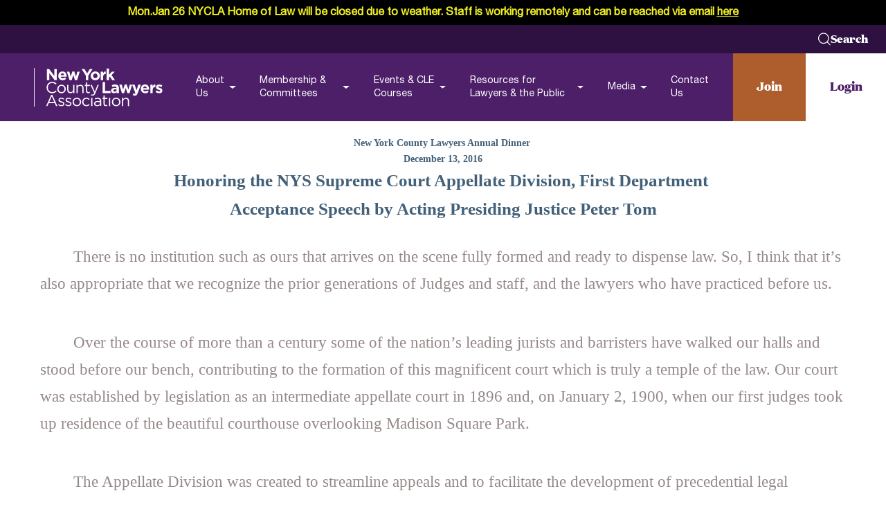

--- FILE ---
content_type: text/html; charset=UTF-8
request_url: https://www.nycla.org/resource/speech/new-york-county-lawyers-annual-dinner-speech-by-acting-presiding-justice-peter-tom/
body_size: 38399
content:
<!DOCTYPE html>
<!--[if lt IE 9]><html class="no-js no-svg ie lt-ie9 lt-ie8 lt-ie7" lang="en-US"> <![endif]-->
<!--[if IE 9]><html class="no-js no-svg ie ie9 lt-ie9 lt-ie8" lang="en-US"> <![endif]-->
<!--[if gt IE 9]><!--><html class="no-js no-svg" lang="en-US"> <!--<![endif]-->
<head>
    <meta charset="UTF-8" />
<script type="text/javascript">
/* <![CDATA[ */
var gform;gform||(document.addEventListener("gform_main_scripts_loaded",function(){gform.scriptsLoaded=!0}),document.addEventListener("gform/theme/scripts_loaded",function(){gform.themeScriptsLoaded=!0}),window.addEventListener("DOMContentLoaded",function(){gform.domLoaded=!0}),gform={domLoaded:!1,scriptsLoaded:!1,themeScriptsLoaded:!1,isFormEditor:()=>"function"==typeof InitializeEditor,callIfLoaded:function(o){return!(!gform.domLoaded||!gform.scriptsLoaded||!gform.themeScriptsLoaded&&!gform.isFormEditor()||(gform.isFormEditor()&&console.warn("The use of gform.initializeOnLoaded() is deprecated in the form editor context and will be removed in Gravity Forms 3.1."),o(),0))},initializeOnLoaded:function(o){gform.callIfLoaded(o)||(document.addEventListener("gform_main_scripts_loaded",()=>{gform.scriptsLoaded=!0,gform.callIfLoaded(o)}),document.addEventListener("gform/theme/scripts_loaded",()=>{gform.themeScriptsLoaded=!0,gform.callIfLoaded(o)}),window.addEventListener("DOMContentLoaded",()=>{gform.domLoaded=!0,gform.callIfLoaded(o)}))},hooks:{action:{},filter:{}},addAction:function(o,r,e,t){gform.addHook("action",o,r,e,t)},addFilter:function(o,r,e,t){gform.addHook("filter",o,r,e,t)},doAction:function(o){gform.doHook("action",o,arguments)},applyFilters:function(o){return gform.doHook("filter",o,arguments)},removeAction:function(o,r){gform.removeHook("action",o,r)},removeFilter:function(o,r,e){gform.removeHook("filter",o,r,e)},addHook:function(o,r,e,t,n){null==gform.hooks[o][r]&&(gform.hooks[o][r]=[]);var d=gform.hooks[o][r];null==n&&(n=r+"_"+d.length),gform.hooks[o][r].push({tag:n,callable:e,priority:t=null==t?10:t})},doHook:function(r,o,e){var t;if(e=Array.prototype.slice.call(e,1),null!=gform.hooks[r][o]&&((o=gform.hooks[r][o]).sort(function(o,r){return o.priority-r.priority}),o.forEach(function(o){"function"!=typeof(t=o.callable)&&(t=window[t]),"action"==r?t.apply(null,e):e[0]=t.apply(null,e)})),"filter"==r)return e[0]},removeHook:function(o,r,t,n){var e;null!=gform.hooks[o][r]&&(e=(e=gform.hooks[o][r]).filter(function(o,r,e){return!!(null!=n&&n!=o.tag||null!=t&&t!=o.priority)}),gform.hooks[o][r]=e)}});
/* ]]> */
</script>

    <meta http-equiv="Content-Type" content="text/html; charset=UTF-8" />
    <meta http-equiv="X-UA-Compatible" content="IE=edge">
    <meta name="viewport" content="width=device-width, initial-scale=1">

    <link rel="author" href="https://www.nycla.org/wp-content/themes/nycla/humans.txt" />
    <link rel="pingback" href="https://www.nycla.org/xmlrpc.php" />
    <link rel="profile" href="http://gmpg.org/xfn/11">

	    <meta name='robots' content='index, follow, max-image-preview:large, max-snippet:-1, max-video-preview:-1' />
<script id="cookieyes" type="text/javascript" src="https://cdn-cookieyes.com/client_data/402ea711eb419d8fd9e46f86c7510f32/script.js" data-rocket-defer defer></script>
	<!-- This site is optimized with the Yoast SEO Premium plugin v26.6 (Yoast SEO v26.6) - https://yoast.com/wordpress/plugins/seo/ -->
	<title>New York County Lawyers Annual Dinner Speech by Acting Presiding Justice Peter Tom - New York County Lawyers Association</title>
<style id="wpr-usedcss">img:is([sizes=auto i],[sizes^="auto," i]){contain-intrinsic-size:3000px 1500px}*{-webkit-box-sizing:border-box;box-sizing:border-box}::after,::before{-webkit-box-sizing:border-box;box-sizing:border-box}a,address,b,body,canvas,caption,code,div,dl,dt,em,figure,footer,form,h1,h2,h3,h4,h5,h6,header,html,iframe,img,label,li,nav,object,p,section,span,strong,table,tbody,th,tr,tt,ul,var,video{margin:0;padding:0;border:0;vertical-align:baseline}figure,footer,header,nav,section{display:block}body{line-height:1}ul{list-style:none}table{border-collapse:collapse;border-spacing:0}button{padding:0;text-align:left;background:0 0;border:none;border-radius:0;cursor:pointer}a{text-decoration:none}.lazyloading{opacity:0}svg{display:block}.text-normal{font-size:min(12px + .375 * ((100vw - 320px) / 100) ,18px);font-size:min(.75rem + .375 * ((100vw - 20rem) / 100) ,1.125rem);line-height:1.45;font-weight:400}.text-medium{font-size:min(12px + .625 * ((100vw - 320px) / 100) ,22px);font-size:min(.75rem + .625 * ((100vw - 20rem) / 100) ,1.375rem);line-height:1.4;font-weight:400}.text-large{font-size:min(16px + .75 * ((100vw - 320px) / 100) ,28px);font-size:min(1rem + .75 * ((100vw - 20rem) / 100) ,1.75rem);line-height:1.4;font-weight:300}.text-caption{font-size:min(14px + .125 * ((100vw - 320px) / 100) ,16px);font-size:min(.875rem + .125 * ((100vw - 20rem) / 100) ,1rem);line-height:normal}.display-1{position:relative;font-family:'Domaine Display',sans-serif;font-size:min(25px + 4.25 * ((100vw - 320px) / 100) ,93px);font-size:min(1.5625rem + 4.25 * ((100vw - 20rem) / 100) ,5.8125rem);font-weight:400;line-height:1}.display-2{position:relative;font-family:'Domaine Display',sans-serif;font-size:min(18px + 2.625 * ((100vw - 320px) / 100) ,60px);font-size:min(1.125rem + 2.625 * ((100vw - 20rem) / 100) ,3.75rem);font-weight:400;line-height:1.2}.heading-2{font-family:'Domaine Display',sans-serif;font-size:min(18px + 2.125 * ((100vw - 320px) / 100) ,52px);font-size:min(1.125rem + 2.125 * ((100vw - 20rem) / 100) ,3.25rem);font-weight:400;line-height:1.2}.heading-3{font-family:'Domaine Display',sans-serif;font-size:min(22px + 1.25 * ((100vw - 320px) / 100) ,42px);font-size:min(1.375rem + 1.25 * ((100vw - 20rem) / 100) ,2.625rem);font-weight:400;line-height:1.2}.heading-4{font-family:'Domaine Display',sans-serif;font-size:min(16px + .75 * ((100vw - 320px) / 100) ,28px);font-size:min(1rem + .75 * ((100vw - 20rem) / 100) ,1.75rem);font-weight:400;line-height:1.4}.heading-5{font-family:'Domaine Display',sans-serif;font-size:min(13px + .4375 * ((100vw - 320px) / 100) ,20px);font-size:min(.8125rem + .4375 * ((100vw - 20rem) / 100) ,1.25rem);font-weight:400;line-height:1.6}.heading-6{font-family:'Domaine Display',sans-serif;font-size:min(10px + .25 * ((100vw - 320px) / 100) ,14px);font-size:min(.625rem + .25 * ((100vw - 20rem) / 100) ,.875rem);font-weight:400;line-height:1.6}.swiper-wrapper{display:-webkit-box;display:-ms-flexbox;display:flex}.wrapper{width:100%;margin-right:auto;margin-left:auto}.wrapper:not(.xsmall):not(.small):not(.medium):not(.large):not(.xlarge):not(.full){max-width:1420px;max-width:88.75rem}.wrapper:not(.xsmall):not(.small):not(.medium):not(.large):not(.xlarge):not(.full):not(.no-padding){max-width:1560px;max-width:97.5rem;padding-right:min(20px + 3.125 * ((100vw - 320px) / 100) ,70px);padding-right:min(1.25rem + 3.125 * ((100vw - 20rem) / 100) ,4.375rem);padding-left:min(20px + 3.125 * ((100vw - 320px) / 100) ,70px);padding-left:min(1.25rem + 3.125 * ((100vw - 20rem) / 100) ,4.375rem)}@media(min-width:1560px){.wrapper:not(.xsmall):not(.small):not(.medium):not(.large):not(.xlarge):not(.full):not(.no-padding){max-width:88.75rem;padding-right:0;padding-left:0}}.wrapper.xsmall{max-width:870px;max-width:54.375rem}.wrapper.xsmall:not(.no-padding){max-width:1010px;max-width:63.125rem;padding-right:min(20px + 3.125 * ((100vw - 320px) / 34.375) ,70px);padding-right:min(1.25rem + 3.125 * ((100vw - 20rem) / 34.375) ,4.375rem);padding-left:min(20px + 3.125 * ((100vw - 320px) / 34.375) ,70px);padding-left:min(1.25rem + 3.125 * ((100vw - 20rem) / 34.375) ,4.375rem)}@media(min-width:1010px){.wrapper.xsmall:not(.no-padding){max-width:54.375rem;padding-right:0;padding-left:0}}.wrapper.medium{max-width:1200px;max-width:75rem}.wrapper.medium:not(.no-padding){max-width:1340px;max-width:83.75rem;padding-right:min(20px + 3.125 * ((100vw - 320px) / 55) ,70px);padding-right:min(1.25rem + 3.125 * ((100vw - 20rem) / 55) ,4.375rem);padding-left:min(20px + 3.125 * ((100vw - 320px) / 55) ,70px);padding-left:min(1.25rem + 3.125 * ((100vw - 20rem) / 55) ,4.375rem)}@media(min-width:1340px){.wrapper.medium:not(.no-padding){max-width:75rem;padding-right:0;padding-left:0}}.wrapper.large{max-width:1540px;max-width:96.25rem}.wrapper.large:not(.no-padding){max-width:1680px;max-width:105rem;padding-right:min(20px + 3.125 * ((100vw - 320px) / 76.25) ,70px);padding-right:min(1.25rem + 3.125 * ((100vw - 20rem) / 76.25) ,4.375rem);padding-left:min(20px + 3.125 * ((100vw - 320px) / 76.25) ,70px);padding-left:min(1.25rem + 3.125 * ((100vw - 20rem) / 76.25) ,4.375rem)}@media(min-width:1680px){.wrapper.large:not(.no-padding){max-width:96.25rem;padding-right:0;padding-left:0}}.wrapper.full{max-width:1920px;max-width:120rem}.wrapper.full:not(.no-padding){max-width:2060px;max-width:128.75rem;padding-right:min(20px + 3.125 * ((100vw - 320px) / 100) ,70px);padding-right:min(1.25rem + 3.125 * ((100vw - 20rem) / 100) ,4.375rem);padding-left:min(20px + 3.125 * ((100vw - 320px) / 100) ,70px);padding-left:min(1.25rem + 3.125 * ((100vw - 20rem) / 100) ,4.375rem)}@media(min-width:2060px){.wrapper.full:not(.no-padding){max-width:120rem;padding-right:0;padding-left:0}}.core-section-library-wrapper .core-section.spacing-top-normal{padding-top:min(40px + 2.5 * ((100vw - 320px) / 100) ,80px);padding-top:min(2.5rem + 2.5 * ((100vw - 20rem) / 100) ,5rem)}.core-section-library-wrapper .core-section.spacing-bottom-normal{padding-bottom:min(40px + 2.5 * ((100vw - 320px) / 100) ,80px);padding-bottom:min(2.5rem + 2.5 * ((100vw - 20rem) / 100) ,5rem)}.scroll-lock{overflow-y:hidden}.show-for-sr{font-size:0}.appear--fade-in-up{-webkit-transition:opacity .5s,-webkit-transform .5s cubic-bezier(.4,0,.2,1);transition:opacity .5s,-webkit-transform .5s cubic-bezier(.4,0,.2,1);transition:opacity .5s,transform .5s cubic-bezier(.4,0,.2,1);transition:opacity .5s,transform .5s cubic-bezier(.4,0,.2,1),-webkit-transform .5s cubic-bezier(.4,0,.2,1)}.appear--fade-in-up:not(.animate-appear){opacity:0;-webkit-transform:translateY(10px);transform:translateY(10px)}@font-face{font-family:"Helvetica Neue";font-style:normal;font-weight:300;src:local("Helvetica Neue Light"),local("HelveticaNeue-Light"),url(https://www.nycla.org/wp-content/themes/nycla/packages/assets/fonts/helvetica/HelveticaNeue-Light.woff2) format("woff2"),url(https://www.nycla.org/wp-content/themes/nycla/packages/assets/fonts/helvetica/HelveticaNeue-Light.woff) format("woff");font-display:swap}@font-face{font-family:"Helvetica Neue";font-style:normal;font-weight:400;src:local("Helvetica Neue"),local("HelveticaNeue"),url(https://www.nycla.org/wp-content/themes/nycla/packages/assets/fonts/helvetica/HelveticaNeue.woff2) format("woff2"),url(https://www.nycla.org/wp-content/themes/nycla/packages/assets/fonts/helvetica/HelveticaNeue.woff) format("woff");font-display:swap}@font-face{font-family:"Domaine Display";font-style:normal;font-weight:400;src:local("Domaine Display Regular"),local("DomaineDisplay-Regular"),url(https://www.nycla.org/wp-content/themes/nycla/packages/assets/fonts/domaine/DomaineDisplay-Regular.woff2) format("woff2"),url(https://www.nycla.org/wp-content/themes/nycla/packages/assets/fonts/domaine/DomaineDisplay-Regular.woff) format("woff");font-display:swap}@font-face{font-family:"Domaine Display";font-style:normal;font-weight:700;src:local("Domaine Display Bold"),local("DomaineDisplay-Bold"),url(https://www.nycla.org/wp-content/themes/nycla/packages/assets/fonts/domaine/DomaineDisplay-Bold.woff2) format("woff2"),url(https://www.nycla.org/wp-content/themes/nycla/packages/assets/fonts/domaine/DomaineDisplay-Bold.woff) format("woff");font-display:swap}@font-face{font-family:"Domaine Display";font-style:normal;font-weight:700;src:local("Domaine Display ExtraBd"),local("DomaineDisplay-Extrabold"),url(https://www.nycla.org/wp-content/themes/nycla/packages/assets/fonts/domaine/DomaineDisplay-Extrabold.woff2) format("woff2"),url(https://www.nycla.org/wp-content/themes/nycla/packages/assets/fonts/domaine/DomaineDisplay-Extrabold.woff) format("woff");font-display:swap}@media(min-width:48rem)and (max-width:1600px){html{font-size:14px}}body{font-size:min(12px + .625 * ((100vw - 320px) / 100) ,22px);font-size:min(.75rem + .625 * ((100vw - 20rem) / 100) ,1.375rem);line-height:1.4;font-weight:400;overflow-x:hidden;width:100%;-webkit-font-smoothing:antialiased;-moz-osx-font-smoothing:grayscale;color:#000;font-family:"Helvetica Neue",Helvetica,sans-serif}body.scroll-lock{overflow:hidden}::-moz-selection{color:#fff;background:#ae5d2c}::selection{color:#fff;background:#ae5d2c}a,button,input,select,textarea{color:inherit;font-family:inherit;font-size:inherit}input,select{padding:0}input::-webkit-input-placeholder{color:rgba(0,0,0,.5)}input::-moz-placeholder{color:rgba(0,0,0,.5)}input::-ms-input-placeholder{color:rgba(0,0,0,.5)}input::placeholder{color:rgba(0,0,0,.5)}@media print{button.print,footer.core-component,header.core-component{display:none}}@media(min-width:48rem)and (max-width:100rem){.text-caption{font-size:min(1rem + .25 * ((100vw - 20rem) / 100) ,1.25rem)}.text-normal,p:not([class]){font-size:min(.875rem + .375 * ((100vw - 20rem) / 100) ,1.25rem)}.text-large{font-size:min(1.125rem + .75 * ((100vw - 20rem) / 100) ,1.875rem)}}.core-component-modal-contact .modal-contact .decoration:after,.core-component-modal-contact .modal-contact .sidebar:after{-webkit-clip-path:polygon(0 0,100% 0,100% 100%,0 100%);clip-path:polygon(0 0,100% 0,100% 100%,0 100%);z-index:1}.core-component-modal-contact .modal-contact .decoration::after,.core-component-modal-contact .modal-contact .sidebar::after{position:absolute;top:0;left:0;z-index:2;display:block;content:""}.core-component-modal-contact .modal-contact .decoration::after,.core-component-modal-contact .modal-contact .sidebar::after{background-image:url(https://www.nycla.org/wp-content/themes/nycla/packages/assets//images/texture.png);background-repeat:no-repeat;background-size:cover;background-position:center;mix-blend-mode:overlay;opacity:.35}.core-component-modal-contact .modal-contact .decoration::after,.core-component-modal-contact .modal-contact .sidebar::after{width:100%;height:100%;opacity:.8}.core-component-modal-contact .modal-contact .wrapper{position:relative;display:-webkit-box;display:-ms-flexbox;display:flex;height:100%;-webkit-box-orient:vertical;-webkit-box-direction:normal;-ms-flex-flow:column;flex-flow:column;-ms-flex-line-pack:start;align-content:flex-start;overflow-x:hidden;overflow-y:auto;place-content:stretch}.core-component-modal-contact .modal-contact .wrapper::-webkit-scrollbar{width:6px;height:6px}.core-component-modal-contact .modal-contact .wrapper::-webkit-scrollbar-track{background-color:#fff}.core-component-modal-contact .modal-contact .wrapper::-webkit-scrollbar-thumb{background-color:#4c1f68}.core-component-modal-contact .modal-contact .top{height:min(70px + 3.75 * ((100vw - 320px) / 100) ,130px);height:min(4.375rem + 3.75 * ((100vw - 20rem) / 100) ,8.125rem);display:grid;width:calc(100% + 1px);background-color:#4c1f68;grid-auto-flow:column;-webkit-box-pack:justify;-ms-flex-pack:justify;justify-content:space-between;-webkit-box-align:center;-ms-flex-align:center;align-items:center;padding-left:min(20px + 3.125 * ((100vw - 320px) / 100) ,70px);padding-left:min(1.25rem + 3.125 * ((100vw - 20rem) / 100) ,4.375rem)}.core-component-modal-contact .modal-contact .top .logo{z-index:0;display:block;width:min(120px + 8.125 * ((100vw - 320px) / 100) ,250px);width:min(7.5rem + 8.125 * ((100vw - 20rem) / 100) ,15.625rem);height:100%}.core-component-modal-contact .modal-contact .top .logo img,.core-component-modal-contact .modal-contact .top .logo picture{display:block;height:100%}@media(min-width:48rem){.core-component-modal-contact .modal-contact .wrapper{display:grid;grid-template-areas:"top sidebar" "content sidebar"}.core-component-modal-contact .modal-contact .top{grid-area:top}.core-component-modal-contact .modal-contact .top .logo:after{position:absolute;top:0;right:-30%;z-index:-1;width:100vw;height:100%;content:"";background-color:#451b60}}.core-component-modal-contact .modal-contact .top .actions{display:none;height:100%}@media(min-width:75rem){.core-component-modal-contact .modal-contact .top .actions{display:-webkit-box;display:-ms-flexbox;display:flex;-webkit-box-orient:horizontal;-webkit-box-direction:normal;-ms-flex-direction:row;flex-direction:row}}.core-component-modal-contact .modal-contact .top .actions .link{display:-webkit-box;display:-ms-flexbox;display:flex;height:100%;padding:0 min(25px + 1.25 * ((100vw - 320px) / 100) ,45px);padding:0 min(1.5625rem + 1.25 * ((100vw - 20rem) / 100) ,2.8125rem);font-family:"Domaine Display",sans-serif;font-weight:700;text-decoration:none;-webkit-box-pack:center;-ms-flex-pack:center;justify-content:center;-webkit-box-align:center;-ms-flex-align:center;align-items:center}.core-component-modal-contact .modal-contact .top .actions .link:not(:last-child){color:#fff;background-color:#ae5d2c}.core-component-modal-contact .modal-contact .top .actions .link:not(:first-child){color:#4c1f68;background-color:#fff}.core-component-modal-contact .modal-contact .modal-close{width:min(70px + 3.75 * ((100vw - 320px) / 100) ,130px);width:min(4.375rem + 3.75 * ((100vw - 20rem) / 100) ,8.125rem);height:min(70px + 3.75 * ((100vw - 320px) / 100) ,130px);height:min(4.375rem + 3.75 * ((100vw - 20rem) / 100) ,8.125rem);top:0;right:0;display:-webkit-box;display:-ms-flexbox;display:flex;padding:0;color:#fff;font-family:"Domaine Display",sans-serif;font-weight:300;border:1px solid #ae5d2c;border-radius:0;background-color:#ae5d2c;-webkit-box-align:center;-ms-flex-align:center;align-items:center;-webkit-box-pack:center;-ms-flex-pack:center;justify-content:center}@media(min-width:48rem){.core-component-modal-contact .modal-contact .modal-close{position:absolute;top:min(1.25rem + .625 * ((100vw - 20rem) / 100) ,1.875rem);right:min(1.25rem + 3.125 * ((100vw - 20rem) / 100) ,4.375rem);z-index:11;width:min(2.1875rem + 1.875 * ((100vw - 20rem) / 100) ,4.0625rem);height:min(2.1875rem + 1.875 * ((100vw - 20rem) / 100) ,4.0625rem);border-color:#fff;border-radius:50%;background-color:transparent}.core-component-modal-contact .modal-contact .modal-close:before{position:absolute;right:100%;display:block;font-size:min(1.125rem + .75 * ((100vw - 48rem) / 72) ,1.875rem);content:"Close";margin-right:min(.625rem + 1.25 * ((100vw - 48rem) / 72) ,1.875rem)}}.core-component-modal-contact .modal-contact .modal-close .button-wrapper{font-family:"Helvetica Neue",Helvetica,sans-serif;font-size:20px;font-size:1.25rem;text-transform:uppercase}.core-component-modal-contact .modal-contact .content{padding:25px min(25px + 3.4375 * ((100vw - 320px) / 100) ,80px);padding:1.5625rem min(1.5625rem + 3.4375 * ((100vw - 20rem) / 100) ,5rem)}.core-component-modal-contact .modal-contact .content,.core-component-modal-contact .modal-contact .content .description,.core-component-modal-contact .modal-contact .content .header{display:-webkit-box;display:-ms-flexbox;display:flex;-webkit-box-orient:vertical;-webkit-box-direction:normal;-ms-flex-flow:column;flex-flow:column;row-gap:35px;row-gap:2.1875rem}@media(min-width:48rem){.core-component-modal-contact .modal-contact .content{position:relative;padding:min(1.25rem + .9375 * ((100vw - 48rem) / 72) ,2.1875rem) min(.9375rem + 14.6875 * ((100vw - 48rem) / 72) ,15.625rem) min(3.125rem + 3.125 * ((100vw - 48rem) / 72) ,6.25rem) min(1.25rem + 3.125 * ((100vw - 48rem) / 72) ,4.375rem);grid-area:content}.core-component-modal-contact .modal-contact .content .header{-webkit-box-orient:horizontal;-webkit-box-direction:normal;-ms-flex-flow:row;flex-flow:row;-webkit-box-align:center;-ms-flex-align:center;align-items:center;-webkit-column-gap:min(1.875rem + 2.5 * ((100vw - 48rem) / 72) ,4.375rem);-moz-column-gap:min(1.875rem + 2.5 * ((100vw - 48rem) / 72) ,4.375rem);column-gap:min(1.875rem + 2.5 * ((100vw - 48rem) / 72) ,4.375rem)}.core-component-modal-contact .modal-contact .content .decoration{position:absolute;right:-1px;bottom:0;z-index:0;display:block;width:min(12.5rem + 13.125 * ((100vw - 48rem) / 72) ,25.625rem);height:min(2.5rem + 2.5 * ((100vw - 48rem) / 72) ,5rem);pointer-events:none;background-color:#4c1f68}}.core-component-modal-contact .modal-contact .content .description [class^=heading]{font-family:inherit}.core-component-modal-contact .modal-contact .content .description [class^=heading] span:after{background-color:#426078;height:1px}.core-component-modal-contact .modal-contact .content .form{--color-placeholder:#968888;--color-field:#FDF1F1}.core-component-modal-contact .modal-contact .decoration:after,.core-component-modal-contact .modal-contact .sidebar:after{content:"";z-index:-1;-webkit-transform:matrix(1,0,0,-1,0,0);transform:matrix(1,0,0,-1,0,0);pointer-events:none;background-size:auto}.core-component-modal-contact .modal-contact .sidebar{position:relative;z-index:10;padding:min(75px + 2.8125 * ((100vw - 320px) / 100) ,120px) 0;padding:min(4.6875rem + 2.8125 * ((100vw - 20rem) / 100) ,7.5rem) 0;color:#fff;background:#4c1f68;-webkit-clip-path:polygon(0 0,min(8.875rem + 17.6875 * ((100vw - 20rem) / 100) ,26.5625rem) 0,min(8.875rem + 17.6875 * ((100vw - 20rem) / 100) ,26.5625rem) min(1.25rem + 3.125 * ((100vw - 20rem) / 100) ,4.375rem),100% min(1.25rem + 3.125 * ((100vw - 20rem) / 100) ,4.375rem),100% 100%,0 100%);clip-path:polygon(0 0,min(8.875rem + 17.6875 * ((100vw - 20rem) / 100) ,26.5625rem) 0,min(8.875rem + 17.6875 * ((100vw - 20rem) / 100) ,26.5625rem) min(1.25rem + 3.125 * ((100vw - 20rem) / 100) ,4.375rem),100% min(1.25rem + 3.125 * ((100vw - 20rem) / 100) ,4.375rem),100% 100%,0 100%)}@media(min-width:48rem){.core-component-modal-contact .modal-contact .sidebar{padding-top:min(4.375rem + 3.75 * ((100vw - 20rem) / 100) ,8.125rem);display:-webkit-box;display:-ms-flexbox;display:flex;width:min(14.375rem + 26.25 * ((100vw - 48rem) / 72) ,40.625rem);padding-left:min(1.25rem + 7.5 * ((100vw - 48rem) / 72) ,8.75rem);-webkit-box-orient:vertical;-webkit-box-direction:normal;-ms-flex-flow:column;flex-flow:column;-webkit-box-pack:center;-ms-flex-pack:center;justify-content:center;-webkit-box-align:end;-ms-flex-align:end;align-items:flex-end;-webkit-clip-path:none;clip-path:none;grid-area:sidebar}}.core-component-modal-contact .modal-contact .sidebar .address-info{display:-webkit-box;display:-ms-flexbox;display:flex;width:100%;font-style:normal;-webkit-box-orient:vertical;-webkit-box-direction:normal;-ms-flex-flow:column;flex-flow:column}.core-component-modal-contact .modal-contact .sidebar .address-info .item{padding-left:25px;padding-left:1.5625rem;padding-right:25px;padding-right:1.5625rem}.core-component-modal-contact .modal-contact .sidebar .address-info .item:not(:last-of-type){border-bottom:solid #662f88;border-bottom:solid #662f88;padding-bottom:min(20px + 1.875 * ((100vw - 320px) / 100) ,50px);padding-bottom:min(1.25rem + 1.875 * ((100vw - 20rem) / 100) ,3.125rem);margin-bottom:min(20px + 1.875 * ((100vw - 320px) / 100) ,50px);margin-bottom:min(1.25rem + 1.875 * ((100vw - 20rem) / 100) ,3.125rem)}.core-component-modal-contact .modal-contact .sidebar .address-info .address-title{display:-webkit-box;display:-ms-flexbox;display:flex;font-family:"Domaine Display",sans-serif;font-size:min(12px + 1.125 * ((100vw - 320px) / 100) ,30px);font-size:min(.75rem + 1.125 * ((100vw - 20rem) / 100) ,1.875rem);-webkit-box-align:center;-ms-flex-align:center;align-items:center;-webkit-column-gap:min(.625rem + .3125 * ((100vw - 20rem) / 100) ,.9375rem);-moz-column-gap:min(.625rem + .3125 * ((100vw - 20rem) / 100) ,.9375rem);column-gap:min(.625rem + .3125 * ((100vw - 20rem) / 100) ,.9375rem);margin-bottom:15px;margin-bottom:.9375rem}.core-component-modal-contact .modal-contact .sidebar .address-info .address-title svg{height:min(16px + .5 * ((100vw - 320px) / 100) ,24px);height:min(1rem + .5 * ((100vw - 20rem) / 100) ,1.5rem)}.core-component-modal-contact .modal-contact .sidebar .address-info .address-value{font-size:min(12px + .625 * ((100vw - 320px) / 100) ,22px);font-size:min(.75rem + .625 * ((100vw - 20rem) / 100) ,1.375rem);line-height:1.4;font-weight:400;font-weight:300}.core-component-modal-contact .modal-contact .sidebar .social-media-icons{margin:min(35px + 4.0625 * ((100vw - 320px) / 100) ,100px) auto 0;margin:min(2.1875rem + 4.0625 * ((100vw - 20rem) / 100) ,6.25rem) auto 0}@media(min-width:48rem){.core-component-modal-contact .modal-contact .sidebar .social-media-icons{margin-left:0}}.core-component-rich-text :not(:last-child){margin-bottom:.5em}.core-component-rich-text h5:not(:last-child),.core-component-rich-text h6:not(:last-child){margin-bottom:1.2em}.core-component-rich-text strong{font-weight:700}.core-component-rich-text ul{list-style:disc;padding-left:min(13px + .4375 * ((100vw - 320px) / 100) ,20px);padding-left:min(.8125rem + .4375 * ((100vw - 20rem) / 100) ,1.25rem)}.core-component-rich-text h1,.core-component-rich-text h2,.core-component-rich-text h3,.core-component-rich-text h4,.core-component-rich-text h5,.core-component-rich-text h6{text-decoration:none}.core-component-rich-text h1 strong,.core-component-rich-text h2 strong,.core-component-rich-text h3 strong,.core-component-rich-text h4 strong,.core-component-rich-text h5 strong,.core-component-rich-text h6 strong{font-weight:800}.core-component-rich-text h1 [style*="text-decoration: underline;"],.core-component-rich-text h2 [style*="text-decoration: underline;"],.core-component-rich-text h3 [style*="text-decoration: underline;"],.core-component-rich-text h4 [style*="text-decoration: underline;"],.core-component-rich-text h5 [style*="text-decoration: underline;"],.core-component-rich-text h6 [style*="text-decoration: underline;"]{position:relative;z-index:1;display:inline-block;margin:0;text-decoration:none!important}.core-component-rich-text h1 [style*="text-decoration: underline;"]:after,.core-component-rich-text h2 [style*="text-decoration: underline;"]:after,.core-component-rich-text h3 [style*="text-decoration: underline;"]:after,.core-component-rich-text h4 [style*="text-decoration: underline;"]:after,.core-component-rich-text h5 [style*="text-decoration: underline;"]:after,.core-component-rich-text h6 [style*="text-decoration: underline;"]:after{content:"";position:absolute;top:0;bottom:0;left:min(100% + min(15px + .9375 * ((100vw - 320px) / 100) ,30px));left:min(100% + min(.9375rem + .9375 * ((100vw - 20rem) / 100) ,1.875rem));width:100vw;height:2px;margin:auto 0;background:#ae5d2c}.core-component-rich-text h1[style*="text-align: center;"] [style*="text-decoration: underline;"]:before,.core-component-rich-text h2[style*="text-align: center;"] [style*="text-decoration: underline;"]:before,.core-component-rich-text h3[style*="text-align: center;"] [style*="text-decoration: underline;"]:before,.core-component-rich-text h4[style*="text-align: center;"] [style*="text-decoration: underline;"]:before,.core-component-rich-text h5[style*="text-align: center;"] [style*="text-decoration: underline;"]:before,.core-component-rich-text h6[style*="text-align: center;"] [style*="text-decoration: underline;"]:before{content:"";position:absolute;top:0;right:min(100% + min(15px + .9375 * ((100vw - 320px) / 100) ,30px));right:min(100% + min(.9375rem + .9375 * ((100vw - 20rem) / 100) ,1.875rem));bottom:0;width:100vw;height:2px;margin:auto 0;background:#ae5d2c}.core-component-rich-text p:not([class]){font-size:min(12px + .375 * ((100vw - 320px) / 100) ,18px);font-size:min(.75rem + .375 * ((100vw - 20rem) / 100) ,1.125rem);line-height:1.45;font-weight:400}.core-component-rich-text p:not([class]):empty{margin-bottom:0!important}.core-component-rich-text a:not(.button):not(.link){font-weight:700;text-decoration:underline;-webkit-transition:color 250ms;transition:color 250ms}.core-component-rich-text a:not(.button):not(.link):not([class]){color:#426078}.core-component-rich-text .button,.core-component-rich-text .link{margin-top:min(10px + .625 * ((100vw - 320px) / 100) ,20px);margin-top:min(.625rem + .625 * ((100vw - 20rem) / 100) ,1.25rem)}.core-component-rich-text .button+.button,.core-component-rich-text .button+.link,.core-component-rich-text .link+.button,.core-component-rich-text .link+.link{margin-top:min(10px + .625 * ((100vw - 320px) / 100) ,20px);margin-top:min(.625rem + .625 * ((100vw - 20rem) / 100) ,1.25rem)}.core-component-rich-text .button:not(:last-child),.core-component-rich-text .link:not(:last-child){margin-right:min(10px + .625 * ((100vw - 320px) / 100) ,20px);margin-right:min(.625rem + .625 * ((100vw - 20rem) / 100) ,1.25rem)}.core-component-rich-text p .button:last-child,.core-component-rich-text p .link:last-child,.core-component-rich-text>.button:not(:last-child),.core-component-rich-text>.link:not(:last-child){margin-bottom:min(15px + 1.5625 * ((100vw - 320px) / 100) ,40px);margin-bottom:min(.9375rem + 1.5625 * ((100vw - 20rem) / 100) ,2.5rem)}.core-component-rich-text .link{display:inline-block}.core-component-modal,.core-component-modal::before{position:absolute;top:0;left:0;display:block;width:100%;height:100%}.core-component-modal{position:fixed;z-index:100;display:-webkit-box;display:-ms-flexbox;display:flex;-webkit-box-align:center;-ms-flex-align:center;align-items:center;-webkit-box-pack:center;-ms-flex-pack:center;justify-content:center;opacity:0;pointer-events:none;-webkit-transition:250ms;transition:all 250ms}.core-component-modal::before{content:"";opacity:.9;background:#ae5d2c}.core-component-modal .modal-close{display:-webkit-box;display:-ms-flexbox;display:flex;-webkit-box-align:center;-ms-flex-align:center;align-items:center;font-size:min(10px + .3125 * ((100vw - 320px) / 100) ,15px);font-size:min(.625rem + .3125 * ((100vw - 20rem) / 100) ,.9375rem)}.core-component-modal .modal-wrapper{position:relative;top:-100vh;width:100%;max-height:100%;background:#fff;-webkit-transition:250ms;transition:all 250ms}.core-component-modal .modal-wrapper::-webkit-scrollbar{width:6px;height:6px}.core-component-modal .modal-wrapper::-webkit-scrollbar-track{background-color:#fff}.core-component-modal .modal-wrapper::-webkit-scrollbar-thumb{background-color:#4c1f68}.core-component-modal .modal-wrapper>.modal-close{position:absolute;top:min(10px + 1.875 * ((100vw - 320px) / 100) ,40px);top:min(.625rem + 1.875 * ((100vw - 20rem) / 100) ,2.5rem);right:min(10px + 1.875 * ((100vw - 320px) / 100) ,40px);right:min(.625rem + 1.875 * ((100vw - 20rem) / 100) ,2.5rem);z-index:2}.core-component-modal.active{opacity:1;pointer-events:all}.core-component-modal.active .modal-wrapper{top:0}.core-component-modal.full .modal-wrapper{height:100%;max-width:1920px;max-width:120rem}.core-component-modal:not(.full){padding:min(20px + .625 * ((100vw - 320px) / 100) ,30px) 0;padding:min(1.25rem + .625 * ((100vw - 20rem) / 100) ,1.875rem) 0}.core-component-modal:not(.full) .modal-wrapper{max-width:1480px;max-width:92.5rem}.core-component-modal:not(.no-padding) .modal-wrapper{padding:min(20px + 1.875 * ((100vw - 320px) / 100) ,50px) min(10px + 6.875 * ((100vw - 320px) / 100) ,120px);padding:min(1.25rem + 1.875 * ((100vw - 20rem) / 100) ,3.125rem) min(.625rem + 6.875 * ((100vw - 20rem) / 100) ,7.5rem);padding-top:60px;padding-top:3.75rem}.core-component-footer:after{-webkit-clip-path:polygon(0 0,100% 0,100% 100%,0 100%);clip-path:polygon(0 0,100% 0,100% 100%,0 100%);z-index:1}.core-component-footer::after{position:absolute;top:0;left:0;z-index:2;display:block;content:""}.core-component-footer::after{background-image:url(https://www.nycla.org/wp-content/themes/nycla/packages/assets//images/texture.png);background-repeat:no-repeat;background-size:cover;background-position:center;mix-blend-mode:overlay;opacity:.35}.core-component-footer::after{width:100%;height:100%;opacity:.8}.core-component-footer{position:relative;padding-top:min(50px + 1.875 * ((100vw - 320px) / 100) ,80px);padding-top:min(3.125rem + 1.875 * ((100vw - 20rem) / 100) ,5rem);color:#fff;background-color:#4c1f68}.core-component-footer:after{content:"";z-index:0;-webkit-transform:rotate(-180deg);transform:rotate(-180deg);pointer-events:none}.core-component-footer .link{text-decoration:none}.core-component-footer .link:hover{text-decoration:underline}.core-component-footer .content{position:relative;z-index:1;margin-bottom:min(50px + 1.875 * ((100vw - 320px) / 100) ,80px);margin-bottom:min(3.125rem + 1.875 * ((100vw - 20rem) / 100) ,5rem)}.core-component-footer .content .contact-wrapper{display:-webkit-box;display:-ms-flexbox;display:flex;-webkit-box-orient:vertical;-webkit-box-direction:normal;-ms-flex-direction:column;flex-direction:column;justify-items:center;text-align:center;gap:min(20px + 1.25 * ((100vw - 320px) / 100) ,40px);gap:min(1.25rem + 1.25 * ((100vw - 20rem) / 100) ,2.5rem)}@media(min-width:90rem){.core-component-footer .content .contact-wrapper{-webkit-box-orient:horizontal;-webkit-box-direction:normal;-ms-flex-direction:row;flex-direction:row;-webkit-box-align:center;-ms-flex-align:center;align-items:center;-webkit-box-pack:left;-ms-flex-pack:left;justify-content:left}}.core-component-footer .content .contact-wrapper .title{font-family:"Domaine Display",sans-serif;font-size:min(22px + .5 * ((100vw - 320px) / 100) ,30px);font-size:min(1.375rem + .5 * ((100vw - 20rem) / 100) ,1.875rem);font-weight:700;line-height:1}.core-component-footer .content .contact-wrapper .rich-text{position:relative;z-index:1}.core-component-footer .content .contact-wrapper .rich-text .button{margin-top:0}.core-component-footer .content .contact-wrapper .social-media-icons{width:100%;border-top:1px solid #632887;padding-top:min(20px + 1.25 * ((100vw - 320px) / 100) ,40px);padding-top:min(1.25rem + 1.25 * ((100vw - 20rem) / 100) ,2.5rem);gap:min(16px + .25 * ((100vw - 320px) / 100) ,20px);gap:min(1rem + .25 * ((100vw - 20rem) / 100) ,1.25rem);display:-webkit-box;display:-ms-flexbox;display:flex;-webkit-box-orient:vertical;-webkit-box-direction:normal;-ms-flex-flow:column;flex-flow:column}@media(min-width:90rem){.core-component-footer .content .contact-wrapper .social-media-icons{-webkit-box-orient:horizontal;-webkit-box-direction:normal;-ms-flex-flow:row;flex-flow:row;margin-left:auto;-webkit-box-align:center;-ms-flex-align:center;align-items:center;width:auto;border:none;padding:0}}.core-component-footer .content .contact-wrapper .social-media-icons .items{-webkit-box-pack:center;-ms-flex-pack:center;justify-content:center}@media(min-width:90rem){.core-component-footer .content .contact-wrapper .social-media-icons .items{-webkit-box-pack:left;-ms-flex-pack:left;justify-content:left}}.core-component-footer .content .contact-wrapper .social-media-icons .title{font-size:min(14px + .125 * ((100vw - 320px) / 100) ,16px);font-size:min(.875rem + .125 * ((100vw - 20rem) / 100) ,1rem);line-height:normal;font-weight:700}.core-component-footer .navigation-wrapper{border-top:1px solid #632887;padding-top:35px;padding-top:2.1875rem;margin-top:35px;margin-top:2.1875rem}.core-component-footer .navigation-mobile .item{padding-bottom:20px;padding-bottom:1.25rem;border-bottom:1px solid #632887}.core-component-footer .navigation-mobile .item:not(:last-child){margin-bottom:20px;margin-bottom:1.25rem}.core-component-footer .navigation-mobile .item.active .item-toggler-wrapper .item-icon{-webkit-transform:rotate(180deg);transform:rotate(180deg);-webkit-transition:.25s ease-out;transition:all .25s ease-out}.core-component-footer .navigation-mobile .item-toggler-wrapper{display:grid;background:0 0;font-family:"Domaine Display",sans-serif;font-size:min(14px + .25 * ((100vw - 320px) / 28) ,18px);font-size:min(.875rem + .25 * ((100vw - 20rem) / 28) ,1.125rem);font-weight:700;-webkit-transition:background 250ms;transition:background 250ms;grid-template-columns:1fr auto;-webkit-box-align:center;-ms-flex-align:center;align-items:center;gap:min(20px + .625 * ((100vw - 320px) / 28) ,30px);gap:min(1.25rem + .625 * ((100vw - 20rem) / 28) ,1.875rem)}.core-component-footer .navigation-mobile .item-toggler-wrapper .item-icon{width:0;height:0;border-style:solid;border-width:5px 5px 0;border-color:#fff transparent transparent;display:inline-block;margin-left:5px;top:-3px;position:relative;-webkit-transform:rotate(0);transform:rotate(0);-webkit-transition:.25s ease-in;transition:all .25s ease-in}.core-component-footer .navigation-mobile .item-content-wrapper{padding-block:min(20px + .3125 * ((100vw - 320px) / 100) ,25px);padding-block:min(1.25rem + .3125 * ((100vw - 20rem) / 100) ,1.5625rem);padding-bottom:0}.core-component-footer .navigation-mobile .links{display:grid;gap:8px;gap:.5rem;font-size:min(14px + .25 * ((100vw - 320px) / 28) ,18px);font-size:min(.875rem + .25 * ((100vw - 20rem) / 28) ,1.125rem);font-weight:300}.core-component-footer .navigation{display:none}@media(min-width:48rem){.core-component-footer .navigation-mobile{display:none}.core-component-footer .navigation{display:grid;-webkit-box-pack:justify;-ms-flex-pack:justify;justify-content:space-between;grid-template-columns:repeat(4,1fr);gap:min(1.875rem + 3.125 * ((100vw - 48rem) / 72) ,5rem)}}@media(min-width:90rem){.core-component-footer .navigation{grid-auto-flow:column;gap:2.1875rem min(1.5625rem + 4.6875 * ((100vw - 90rem) / 30) ,6.25rem)}}.core-component-footer .navigation .title{font-weight:700}.core-component-footer .navigation .links{display:grid;font-size:min(14px + .125 * ((100vw - 768px) / 72) ,16px);font-size:min(.875rem + .125 * ((100vw - 48rem) / 72) ,1rem);margin-top:min(15px + .3125 * ((100vw - 768px) / 72) ,20px);margin-top:min(.9375rem + .3125 * ((100vw - 48rem) / 72) ,1.25rem);font-weight:300;line-height:2}.core-component-footer .navigation .section{max-width:255px;max-width:15.9375rem}.core-component-footer .copyright{background-color:#ae5d2c;text-align:center}.core-component-footer .copyright .privacy{text-decoration:underline}.core-component-footer .copyright .copyright-text{font-size:min(14px + .125 * ((100vw - 320px) / 100) ,16px);font-size:min(.875rem + .125 * ((100vw - 20rem) / 100) ,1rem);line-height:normal;padding-block:min(15px + .3125 * ((100vw - 320px) / 100) ,20px);padding-block:min(.9375rem + .3125 * ((100vw - 20rem) / 100) ,1.25rem)}.core-component-button{position:relative;display:inline-block;padding:min(9px + .5625 * ((100vw - 320px) / 100) ,18px) min(18px + .5 * ((100vw - 320px) / 100) ,26px);padding:min(.5625rem + .5625 * ((100vw - 20rem) / 100) ,1.125rem) min(1.125rem + .5 * ((100vw - 20rem) / 100) ,1.625rem);font-family:"Domaine Display",sans-serif;font-size:min(12px + .75 * ((100vw - 320px) / 100) ,24px);font-size:min(.75rem + .75 * ((100vw - 20rem) / 100) ,1.5rem);font-weight:700;border:1px solid transparent;border-radius:3.75rem;vertical-align:top}.core-component-button .button-wrapper{position:relative;display:grid;grid-auto-flow:column;-webkit-box-align:center;-ms-flex-align:center;align-items:center;gap:min(8px + .75 * ((100vw - 320px) / 100) ,20px);gap:min(.5rem + .75 * ((100vw - 20rem) / 100) ,1.25rem)}.core-component-button svg{width:min(11px + .375 * ((100vw - 320px) / 100) ,17px);width:min(.6875rem + .375 * ((100vw - 20rem) / 100) ,1.0625rem);-webkit-transition:-webkit-transform 250ms;transition:-webkit-transform 250ms;transition:transform 250ms;transition:transform 250ms,-webkit-transform 250ms}.core-component-button:hover svg{-webkit-transform:translateX(3px);transform:translateX(3px)}.core-component-button.rounded-icon{padding:0;background-color:none}.core-component-button.rounded-icon .icon-wrapper{display:-webkit-box;display:-ms-flexbox;display:flex;width:min(35px + 1.875 * ((100vw - 320px) / 100) ,65px);width:min(2.1875rem + 1.875 * ((100vw - 20rem) / 100) ,4.0625rem);height:min(35px + 1.875 * ((100vw - 320px) / 100) ,65px);height:min(2.1875rem + 1.875 * ((100vw - 20rem) / 100) ,4.0625rem);color:#fff;border:1px solid transparent;border-radius:50%;-webkit-box-align:center;-ms-flex-align:center;align-items:center;-webkit-box-pack:center;-ms-flex-pack:center;justify-content:center}.core-component-button.large{padding:min(10px + .75 * ((100vw - 320px) / 100) ,22px) min(14px + .5 * ((100vw - 320px) / 100) ,22px);padding:min(.625rem + .75 * ((100vw - 20rem) / 100) ,1.375rem) min(.875rem + .5 * ((100vw - 20rem) / 100) ,1.375rem);font-size:min(14px + 1 * ((100vw - 320px) / 100) ,30px);font-size:min(.875rem + 1 * ((100vw - 20rem) / 100) ,1.875rem)}.core-component-button.large.rounded-icon{padding:0}.core-component-button.large.rounded-icon .icon-wrapper{width:min(40px + 2.5 * ((100vw - 320px) / 100) ,80px);width:min(2.5rem + 2.5 * ((100vw - 20rem) / 100) ,5rem);height:min(40px + 2.5 * ((100vw - 320px) / 100) ,80px);height:min(2.5rem + 2.5 * ((100vw - 20rem) / 100) ,5rem)}.core-component-button.style-primary{color:#fff;background:#ae5d2c}.core-component-button.style-primary.rounded-icon{background-color:transparent;color:unset}.core-component-button.style-primary.rounded-icon .icon-wrapper{background:#ae5d2c}.core-component-button.style-primary.outline{background-color:transparent;color:#ae5d2c;border-color:#ae5d2c}.core-component-button.style-primary.outline.rounded-icon{border-color:transparent}.core-component-button.style-primary.outline.rounded-icon .icon-wrapper{color:#ae5d2c;border-color:#ae5d2c;background-color:transparent}.core-component-image .link{position:absolute;top:0;left:0;display:block;width:100%;height:100%}.core-component-image{position:relative;display:-webkit-box;display:-ms-flexbox;display:flex;-webkit-box-orient:vertical;-webkit-box-direction:normal;-ms-flex-flow:column;flex-flow:column;margin:0}.core-component-image picture{display:block;width:100%;-webkit-box-flex:1;-ms-flex-positive:1;flex-grow:1}.core-component-image .link{z-index:1}.core-component-image .img{display:block;width:auto;height:auto;max-width:100%}.core-component-image .caption{-ms-flex-negative:0;flex-shrink:0}.core-component-social-media-icons{width:-webkit-fit-content;width:-moz-fit-content;width:fit-content}.core-component-social-media-icons .items{display:grid;grid-auto-flow:column;gap:18px;gap:1.125rem;-webkit-box-pack:left;-ms-flex-pack:left;justify-content:left}.core-component-social-media-icons .item{display:-webkit-box;display:-ms-flexbox;display:flex;-webkit-box-align:center;-ms-flex-align:center;align-items:center;-webkit-box-pack:center;-ms-flex-pack:center;justify-content:center}.core-component-social-media-icons .item svg{width:20px;width:1.25rem;max-height:20px;max-height:1.25rem;-webkit-transition:-webkit-transform 250ms;transition:-webkit-transform 250ms;transition:transform 250ms;transition:transform 250ms,-webkit-transform 250ms}.core-component-social-media-icons .item:hover svg{-webkit-transform:scale(1.2);transform:scale(1.2)}.core-component-social-media-icons.style-rounded .item{width:45px;width:2.8125rem;height:45px;height:2.8125rem;border-radius:50%}.core-component-social-media-icons.style-primary{color:#ae5d2c}.core-component-social-media-icons.style-primary.style-rounded{color:#fff}.core-component-social-media-icons.style-primary.style-rounded .item{background-color:#ae5d2c}.core-component-form .gform_wrapper{--color-background:#fbe4e4;--color-placeholder:#968888;--color-accent:#4C1F68;--color-border:#fbe4e4;--color-text:#000000}.core-component-form .gform_fields{position:relative;z-index:1;display:-webkit-box;display:-ms-flexbox;display:flex;margin:-10px -5px;margin:-.625rem -5px;-webkit-box-align:start;-ms-flex-align:start;align-items:flex-start;-ms-flex-wrap:wrap;flex-wrap:wrap;gap:0}.core-component-form .gform_fields .gfield{position:relative;width:100%;margin:min(10px + .5 * ((100vw - 320px) / 100) ,18px) min(10px + .3125 * ((100vw - 320px) / 100) ,15px);margin:min(.625rem + .5 * ((100vw - 20rem) / 100) ,1.125rem) min(.625rem + .3125 * ((100vw - 20rem) / 100) ,.9375rem);min-width:150px;min-width:9.375rem}.core-component-form .gform_fields .gfield--width-full{-webkit-box-flex:100%;-ms-flex:100%;flex:100%}.core-component-form .gform_fields .gfield--width-half{-webkit-box-flex:calc(50% - 0.625rem);-ms-flex:calc(50% - 0.625rem) 1;flex:calc(50% - 0.625rem) 1}@media(min-width:75rem){.core-component-form .gform_fields{margin:-1.5625rem -1.25rem}.core-component-form .gform_fields .gfield--width-half{-webkit-box-flex:calc(50% - 2.5rem);-ms-flex:calc(50% - 2.5rem) 1;flex:calc(50% - 2.5rem) 1}}.core-component-form .gform_fields .gfield_label{display:block;color:currentColor;font-size:min(14px + .25 * ((100vw - 320px) / 100) ,18px);font-size:min(.875rem + .25 * ((100vw - 20rem) / 100) ,1.125rem);margin-bottom:min(3px + .1875 * ((100vw - 320px) / 100) ,6px);margin-bottom:min(.1875rem + .1875 * ((100vw - 20rem) / 100) ,6px);text-align:left}.core-component-form .gform_fields .gfield.hidden_label .gfield_label{display:none}.core-component-form .gform_fields .gfield_required{display:none}.core-component-form .gform_fields .gfield_description{color:currentColor;margin-top:min(5px + .625 * ((100vw - 320px) / 100) ,15px);margin-top:min(.3125rem + .625 * ((100vw - 20rem) / 100) ,.9375rem)}.core-component-form .gform_fields .gfield input,.core-component-form .gform_fields .gfield select,.core-component-form .gform_fields .gfield textarea{position:relative;z-index:1;width:100%;padding:min(10px + .3125 * ((100vw - 320px) / 100) ,15px) min(20px + .3125 * ((100vw - 320px) / 100) ,25px);padding:min(.625rem + .3125 * ((100vw - 20rem) / 100) ,.9375rem) min(1.25rem + .3125 * ((100vw - 20rem) / 100) ,1.5625rem);color:inherit;background:var(--color-background);font-family:"Helvetica Neue",Helvetica,sans-serif;font-size:min(12px + .25 * ((100vw - 320px) / 100) ,16px);font-size:min(.75rem + .25 * ((100vw - 20rem) / 100) ,1rem);font-weight:400;line-height:1.4;border:1px solid var(--color-border);border-radius:0;-webkit-transition:border 250ms cubic-bezier(.6,0,0,1);transition:border 250ms cubic-bezier(.6,0,0,1)}.core-component-form .gform_fields .gfield input.placeholder,.core-component-form .gform_fields .gfield input::-webkit-input-placeholder,.core-component-form .gform_fields .gfield select.placeholder,.core-component-form .gform_fields .gfield select::-webkit-input-placeholder,.core-component-form .gform_fields .gfield textarea.placeholder,.core-component-form .gform_fields .gfield textarea::-webkit-input-placeholder{color:var(--color-placeholder)}.core-component-form .gform_fields .gfield input.placeholder,.core-component-form .gform_fields .gfield input::-moz-placeholder,.core-component-form .gform_fields .gfield select.placeholder,.core-component-form .gform_fields .gfield select::-moz-placeholder,.core-component-form .gform_fields .gfield textarea.placeholder,.core-component-form .gform_fields .gfield textarea::-moz-placeholder{color:var(--color-placeholder)}.core-component-form .gform_fields .gfield input.placeholder,.core-component-form .gform_fields .gfield input::-ms-input-placeholder,.core-component-form .gform_fields .gfield select.placeholder,.core-component-form .gform_fields .gfield select::-ms-input-placeholder,.core-component-form .gform_fields .gfield textarea.placeholder,.core-component-form .gform_fields .gfield textarea::-ms-input-placeholder{color:var(--color-placeholder)}.core-component-form .gform_fields .gfield input.placeholder,.core-component-form .gform_fields .gfield input::placeholder,.core-component-form .gform_fields .gfield select.placeholder,.core-component-form .gform_fields .gfield select::placeholder,.core-component-form .gform_fields .gfield textarea.placeholder,.core-component-form .gform_fields .gfield textarea::placeholder{color:var(--color-placeholder)}.core-component-form .gform_fields .gfield input:focus,.core-component-form .gform_fields .gfield select:focus,.core-component-form .gform_fields .gfield textarea:focus{outline:0}.core-component-form .gform_fields .gfield textarea{height:min(60px + 3.125 * ((100vw - 320px) / 100) ,110px);height:min(3.75rem + 3.125 * ((100vw - 20rem) / 100) ,6.875rem);resize:vertical;overflow:hidden;min-height:min(30px + .625 * ((100vw - 320px) / 100) ,40px);min-height:min(1.875rem + .625 * ((100vw - 20rem) / 100) ,2.5rem)}.core-component-form .gform_fields .gfield select{cursor:pointer;-webkit-appearance:none;-moz-appearance:none;appearance:none}.core-component-form .gform_fields .gfield .ginput_container_select{position:relative}.core-component-form .gform_fields .gfield .ginput_container_select::after{position:absolute;top:50%;right:min(15px + .625 * ((100vw - 320px) / 100) ,25px);right:min(.9375rem + .625 * ((100vw - 20rem) / 100) ,1.5625rem);z-index:1;width:min(6px + .1875 * ((100vw - 320px) / 100) ,9px);width:min(.375rem + .1875 * ((100vw - 20rem) / 100) ,.5625rem);height:min(5px + .1875 * ((100vw - 320px) / 100) ,8px);height:min(.3125rem + .1875 * ((100vw - 20rem) / 100) ,.5rem);-webkit-transform:translateY(-50%);transform:translateY(-50%);background:var(--color-placeholder);content:"";-webkit-clip-path:polygon(0 0,100% 0,50% 100%);clip-path:polygon(0 0,100% 0,50% 100%)}.core-component-form .gform_fields .gfield .ginput_container_select select{padding-right:min(35px + 1.25 * ((100vw - 320px) / 100) ,55px);padding-right:min(2.1875rem + 1.25 * ((100vw - 20rem) / 100) ,3.4375rem)}.core-component-form .gform_footer{padding:0;margin-top:min(35px + 1.5625 * ((100vw - 320px) / 100) ,60px);margin-top:min(2.1875rem + 1.5625 * ((100vw - 20rem) / 100) ,3.75rem)}.core-component-form .gform_validation_container{position:absolute!important;left:-9000px;display:none!important}.core-component-comments{position:relative;background-color:#fdf1f1}.core-component-comments .nocomments{display:none}.core-component-header{position:fixed;top:0;left:0;z-index:5;display:-webkit-box;display:-ms-flexbox;display:flex;width:100%;-webkit-box-orient:vertical;-webkit-box-direction:normal;-ms-flex-direction:column;flex-direction:column;-webkit-transition-property:background,mix-blend-mode;transition-property:background,mix-blend-mode;-webkit-transition-duration:250ms;transition-duration:250ms}.core-component-header.mobile-menu-active,.core-component-header.sticky{background:#4c1f68}.core-component-header.mobile-menu-active>.wrapper,.core-component-header.sticky>.wrapper{height:min(65px + 2.1875 * ((100vw - 320px) / 100) ,100px);height:min(4.0625rem + 2.1875 * ((100vw - 20rem) / 100) ,6.25rem)}.core-component-header.transparent:not(.sticky):not(.mega-menu-active) .navigation{color:#fff}.core-component-header:not(.transparent){background:#4c1f68}.core-component-header:not(.transparent)~.page{margin-top:min(70px + 3.75 * ((100vw - 320px) / 100) ,130px);margin-top:min(4.375rem + 3.75 * ((100vw - 20rem) / 100) ,8.125rem)}.core-component-header.mega-menu-active{background:#4c1f68}.core-component-header .header-message-wrapper{max-height:100px;max-height:6.25rem;font-size:min(10px + .375 * ((100vw - 320px) / 100) ,16px);font-size:min(.625rem + .375 * ((100vw - 20rem) / 100) ,1rem);background-color:#fff;-webkit-transition-property:max-height;transition-property:max-height;overflow:hidden;-webkit-transition-duration:250ms;transition-duration:250ms}.core-component-header .header-message-wrapper .message{display:-webkit-box;display:-ms-flexbox;display:flex;max-width:80%;margin:0 auto;padding:8px;padding:.5rem;-webkit-box-align:center;-ms-flex-align:center;align-items:center;-webkit-box-pack:center;-ms-flex-pack:center;justify-content:center}.core-component-header .header-message-wrapper .link{position:relative;color:#426078;font-family:"Domaine Display",sans-serif;font-size:min(12px + .375 * ((100vw - 320px) / 100) ,18px);font-size:min(.75rem + .375 * ((100vw - 20rem) / 100) ,1.125rem);font-weight:700;margin-left:min(10px + .625 * ((100vw - 320px) / 100) ,20px);margin-left:min(.625rem + .625 * ((100vw - 20rem) / 100) ,1.25rem);padding-left:min(10px + .625 * ((100vw - 320px) / 100) ,20px);padding-left:min(.625rem + .625 * ((100vw - 20rem) / 100) ,1.25rem)}.core-component-header .header-message-wrapper .link:before{position:absolute;top:50%;left:0;height:15px;height:.9375rem;-webkit-transform:translateY(-50%);transform:translateY(-50%);content:"";border-left:1px solid #4c1f68}.core-component-header>.wrapper{height:min(70px + 3.75 * ((100vw - 320px) / 100) ,130px);height:min(4.375rem + 3.75 * ((100vw - 20rem) / 100) ,8.125rem);display:grid;grid-auto-flow:column;-webkit-box-pack:justify;-ms-flex-pack:justify;justify-content:space-between;-webkit-box-align:center;-ms-flex-align:center;align-items:center;gap:min(20px + 1.25 * ((100vw - 1200px) / 45) ,40px);gap:min(1.25rem + 1.25 * ((100vw - 75rem) / 45) ,2.5rem);padding-left:min(20px + 3.125 * ((100vw - 320px) / 100) ,70px);padding-left:min(1.25rem + 3.125 * ((100vw - 20rem) / 100) ,4.375rem);margin:0 auto;-webkit-transition-property:height;transition-property:height;-webkit-transition-duration:250ms;transition-duration:250ms}.core-component-header .logo{width:min(120px + 8.125 * ((100vw - 320px) / 100) ,250px);width:min(7.5rem + 8.125 * ((100vw - 20rem) / 100) ,15.625rem)}.core-component-header .logo img,.core-component-header .logo picture{display:block;width:100%}.core-component-header .logo .link{text-indent:-99999px}.core-component-header .navigation{display:none;color:#fff}@media(min-width:75rem){.core-component-header .header-message-wrapper .message{max-width:unset}.core-component-header .navigation{display:grid;grid-auto-flow:column;-webkit-box-pack:justify;-ms-flex-pack:justify;justify-content:space-between;-webkit-box-align:center;-ms-flex-align:center;align-items:center;gap:min(1.25rem + 1.25 * ((100vw - 75rem) / 45) ,2.5rem);height:100%}}.core-component-header .navigation .nav-item,.core-component-header .navigation .nav-items{display:-webkit-box;display:-ms-flexbox;display:flex;-webkit-box-align:center;-ms-flex-align:center;align-items:center;height:100%}.core-component-header .navigation .nav-items{-webkit-box-pack:center;-ms-flex-pack:center;justify-content:center}.core-component-header .navigation .link{text-decoration:none}.core-component-header .navigation .nav-item{padding:0 min(10px + .3125 * ((100vw - 1200px) / 45) ,15px);padding:0 min(.625rem + .3125 * ((100vw - 75rem) / 45) ,.9375rem);font-size:min(14px + .375 * ((100vw - 1200px) / 45) ,20px);font-size:min(.875rem + .375 * ((100vw - 75rem) / 45) ,1.25rem);font-weight:400;-webkit-box-pack:justify;-ms-flex-pack:justify;justify-content:space-between}.core-component-header .navigation .nav-item::before{display:block;min-width:7px;min-height:7px;opacity:0;border-radius:50%;margin-right:8px;margin-right:.5rem;-webkit-transition:opacity 250ms cubic-bezier(.4,0,.2,1);transition:opacity 250ms cubic-bezier(.4,0,.2,1);content:"";background-color:#ae5d2c}.core-component-header .navigation .nav-item.has-sub-menu .icon{width:0;height:0;border-style:solid;border-color:currentColor transparent transparent;border-width:min(4px + .125 * ((100vw - 320px) / 100) ,6px) min(4px + .125 * ((100vw - 320px) / 100) ,6px) 0;border-width:min(.25rem + .125 * ((100vw - 20rem) / 100) ,6px) min(.25rem + .125 * ((100vw - 20rem) / 100) ,6px) 0}.core-component-header .navigation .nav-item.has-sub-menu>.link{margin-right:7px}.core-component-header .navigation .nav-item:hover::before{opacity:1}.core-component-header .navigation .nav-item:hover .icon{border-color:transparent transparent currentColor;border-width:0 min(4px + .125 * ((100vw - 320px) / 100) ,6px) min(4px + .125 * ((100vw - 320px) / 100) ,6px);border-width:0 min(.25rem + .125 * ((100vw - 20rem) / 100) ,6px) min(.25rem + .125 * ((100vw - 20rem) / 100) ,6px)}.core-component-header .navigation .nav-item:hover .dropdown{opacity:1;visibility:visible}.core-component-header .navigation .dropdown{position:absolute;top:100%;z-index:5;width:-webkit-max-content;width:-moz-max-content;width:max-content;max-width:400px;max-width:25rem;opacity:0;color:#000;background:#fff;font-size:min(16px + .125 * ((100vw - 1200px) / 45) ,18px);font-size:min(1rem + .125 * ((100vw - 75rem) / 45) ,1.125rem);border:1px solid rgba(0,0,0,.05);min-width:200px;min-width:12.5rem;visibility:hidden;-webkit-transition-property:opacity,visibility;transition-property:opacity,visibility;-webkit-transition-duration:250ms;transition-duration:250ms}.core-component-header .navigation .dropdown .sub-item:last-child .link{border-bottom:0}.core-component-header .navigation .dropdown .link{display:block;padding:min(12px + .1875 * ((100vw - 1200px) / 45) ,15px) min(15px + .9375 * ((100vw - 1200px) / 45) ,30px);padding:min(.75rem + .1875 * ((100vw - 75rem) / 45) ,.9375rem) min(.9375rem + .9375 * ((100vw - 75rem) / 45) ,1.875rem);background:#fff;-webkit-transition:background 250ms;transition:background 250ms;border-bottom:1px solid rgba(0,0,0,.05)}.core-component-header .navigation .dropdown .link:hover{color:#fff;background:#ae5d2c;border-color:#ae5d2c}.core-component-header .actions{display:none;height:100%}@media(min-width:75rem){.core-component-header .actions{-webkit-box-orient:horizontal;-webkit-box-direction:normal;-ms-flex-direction:row;flex-direction:row;display:-webkit-box;display:-ms-flexbox;display:flex}}.core-component-header .actions .link{display:-webkit-box;display:-ms-flexbox;display:flex;height:100%;padding:0 min(25px + 1.25 * ((100vw - 320px) / 100) ,45px);padding:0 min(1.5625rem + 1.25 * ((100vw - 20rem) / 100) ,2.8125rem);font-family:"Domaine Display",sans-serif;font-weight:700;text-decoration:none;-webkit-box-pack:center;-ms-flex-pack:center;justify-content:center;-webkit-box-align:center;-ms-flex-align:center;align-items:center}.core-component-header .actions .link:not(:last-child){background-color:#ae5d2c;color:#fff}.core-component-header .actions .link:not(:first-child){color:#4c1f68;background-color:#fff}.core-component-header .mobile-menu-toggler{position:relative;display:-webkit-box;display:-ms-flexbox;display:flex;width:70px;width:4.375rem;height:100%;background-color:#ae5d2c;-webkit-box-pack:center;-ms-flex-pack:center;justify-content:center;-webkit-box-orient:vertical;-webkit-box-direction:normal;-ms-flex-direction:column;flex-direction:column;-webkit-box-align:center;-ms-flex-align:center;align-items:center}@media(min-width:75rem){.core-component-header .mobile-menu-toggler{display:none}}.core-component-header .mobile-menu-toggler .button-wrapper{position:relative;display:-webkit-box;display:-ms-flexbox;display:flex;width:25px;width:1.5625rem;-webkit-box-orient:vertical;-webkit-box-direction:normal;-ms-flex-direction:column;flex-direction:column;-webkit-box-pack:center;-ms-flex-pack:center;justify-content:center}.core-component-header .mobile-menu-toggler .button-wrapper span{height:2px;pointer-events:none;background-color:#fff;-webkit-transition-property:top,width,-webkit-transform;transition-property:top,width,-webkit-transform;transition-property:top,width,transform;transition-property:top,width,transform,-webkit-transform;-webkit-transition-duration:250ms;transition-duration:250ms}.core-component-header .mobile-menu-toggler .button-wrapper span:first-of-type{width:50%}.core-component-header .mobile-menu-toggler .button-wrapper span:nth-of-type(2){width:100%;margin-top:6px}.core-component-header .mobile-menu-toggler .button-wrapper span:nth-of-type(3){width:50%;margin-top:6px;margin-left:auto}.core-component-header .mobile-menu-toggler.active .button-wrapper span{height:1px}.core-component-header .mobile-menu-toggler.active .button-wrapper span:first-of-type{-webkit-transform:rotatez(45deg) translate(2px,1px);transform:rotatez(45deg) translate(2px,1px);-webkit-transform-origin:bottom;transform-origin:bottom}.core-component-header .mobile-menu-toggler.active .button-wrapper span:nth-of-type(2){-webkit-transform:rotatez(-45deg);transform:rotatez(-45deg);-webkit-transform-origin:top;transform-origin:top}.core-component-header .mobile-menu-toggler.active .button-wrapper span:nth-of-type(3){width:50%;-webkit-transform:translate(-3px,-3px) rotatez(45deg);transform:translate(-3px,-3px) rotatez(45deg);-webkit-transform-origin:bottom;transform-origin:bottom}.core-component-header .mobile-menu{position:absolute;top:100%;left:100%;display:-webkit-box;display:-ms-flexbox;display:flex;width:100%;height:calc(100vh - 100%);background:#4c1f68;-webkit-transition:left 250ms;transition:left 250ms;-webkit-box-orient:vertical;-webkit-box-direction:normal;-ms-flex-flow:column;flex-flow:column}.core-component-header .mobile-menu.active{left:0}.core-component-header .mobile-menu .wrapper{display:grid;grid-template-rows:1fr auto auto;padding-top:min(40px + 1.25 * ((100vw - 320px) / 100) ,60px);padding-top:min(2.5rem + 1.25 * ((100vw - 20rem) / 100) ,3.75rem);padding-bottom:min(40px + 1.25 * ((100vw - 320px) / 100) ,60px);padding-bottom:min(2.5rem + 1.25 * ((100vw - 20rem) / 100) ,3.75rem);overflow-y:auto}.core-component-header .mobile-menu .accordion .item{color:#fff}.core-component-header .mobile-menu .accordion .item .link{text-decoration:none}.core-component-header .mobile-menu .accordion .item:not(:last-child){margin-bottom:min(15px + .3125 * ((100vw - 320px) / 100) ,20px);margin-bottom:min(.9375rem + .3125 * ((100vw - 20rem) / 100) ,1.25rem)}.core-component-header .mobile-menu .accordion .item.active .item-toggler-wrapper{color:#d9d9d9}.core-component-header .mobile-menu .accordion .item.active .item-toggler-wrapper:before{display:block}.core-component-header .mobile-menu .accordion .item.active .item-icon{border-color:transparent transparent currentColor;border-width:0 min(4px + .125 * ((100vw - 320px) / 100) ,6px) min(4px + .125 * ((100vw - 320px) / 100) ,6px);border-width:0 min(.25rem + .125 * ((100vw - 20rem) / 100) ,6px) min(.25rem + .125 * ((100vw - 20rem) / 100) ,6px)}.core-component-header .mobile-menu .accordion .item-toggler-wrapper{display:-webkit-box;display:-ms-flexbox;display:flex;font-size:min(14px + .25 * ((100vw - 320px) / 100) ,18px);font-size:min(.875rem + .25 * ((100vw - 20rem) / 100) ,1.125rem);font-weight:400;-webkit-box-align:center;-ms-flex-align:center;align-items:center;-webkit-box-pack:left;-ms-flex-pack:left;justify-content:left;gap:min(10px + .3125 * ((100vw - 320px) / 100) ,15px);gap:min(.625rem + .3125 * ((100vw - 20rem) / 100) ,.9375rem)}.core-component-header .mobile-menu .accordion .item-toggler-wrapper::before{display:none;width:7px;height:7px;border-radius:50%;content:"";background-color:#ae5d2c}.core-component-header .mobile-menu .accordion .item-toggler-wrapper .item-icon{width:0;height:0;border-style:solid;border-color:currentColor transparent transparent;border-width:min(4px + .125 * ((100vw - 320px) / 100) ,6px) min(4px + .125 * ((100vw - 320px) / 100) ,6px) 0;border-width:min(.25rem + .125 * ((100vw - 20rem) / 100) ,6px) min(.25rem + .125 * ((100vw - 20rem) / 100) ,6px) 0;margin-left:auto}.core-component-header .mobile-menu .accordion .item-content-wrapper .sub-menu-item{display:table;font-size:min(12px + .25 * ((100vw - 320px) / 100) ,16px);font-size:min(.75rem + .25 * ((100vw - 20rem) / 100) ,1rem);font-weight:700;text-transform:uppercase}.core-component-header .mobile-menu .accordion .item-content-wrapper .sub-menu-item{display:block;margin:min(15px + .3125 * ((100vw - 320px) / 100) ,20px) 0;margin:min(.9375rem + .3125 * ((100vw - 20rem) / 100) ,1.25rem) 0}.core-component-header .mobile-menu .accordion .item-content-wrapper .sub-menu-item:first-child{margin-top:min(10px + .3125 * ((100vw - 320px) / 100) ,15px);margin-top:min(.625rem + .3125 * ((100vw - 20rem) / 100) ,.9375rem);padding-top:min(20px + .3125 * ((100vw - 320px) / 100) ,25px);padding-top:min(1.25rem + .3125 * ((100vw - 20rem) / 100) ,1.5625rem);border-top:1px solid #662f88}.core-component-header .mobile-menu .accordion .item-content-wrapper .sub-menu-item:last-child{margin-bottom:0;padding-bottom:min(20px + .3125 * ((100vw - 320px) / 100) ,25px);padding-bottom:min(1.25rem + .3125 * ((100vw - 20rem) / 100) ,1.5625rem);border-bottom:1px solid #662f88}.core-component-header .mobile-menu .actions{display:-webkit-box;display:-ms-flexbox;display:flex;height:min(65px + 2.1875 * ((100vw - 320px) / 100) ,100px);height:min(4.0625rem + 2.1875 * ((100vw - 20rem) / 100) ,6.25rem);background-color:#451b60;margin-top:auto}.core-component-header .mobile-menu .actions:after{position:absolute;right:0;bottom:0;display:block;width:100vw;height:10px;height:.625rem;content:"";background-color:#ae5d2c}.core-component-header .mobile-menu .actions .link{z-index:1;width:100%;max-width:95px;max-width:5.9375rem}.core-component-header .mobile-menu .actions .decoration{position:relative;display:-webkit-box;display:-ms-flexbox;display:flex;height:100%;opacity:.15;color:#fff;font-family:"Domaine Display",sans-serif;font-size:min(34px + .375 * ((100vw - 320px) / 100) ,40px);font-size:min(2.125rem + .375 * ((100vw - 20rem) / 100) ,2.5rem);font-weight:700;text-transform:uppercase;-webkit-box-align:center;-ms-flex-align:center;align-items:center;mix-blend-mode:overlay;margin-left:auto;padding-left:20px;padding-left:1.25rem}.core-component-header~#page{--message-height:0px;padding-top:var(--message-height)}.core-component-header .search{position:relative;display:none;width:100%;-webkit-box-align:stretch;-ms-flex-align:stretch;align-items:stretch;-webkit-box-pack:end;-ms-flex-pack:end;justify-content:flex-end;background-color:#2e1140}@media(min-width:75rem){.core-component-header .mobile-menu{display:none}.core-component-header .search{display:-webkit-box;display:-ms-flexbox;display:flex}}.core-component-header .search .wrapper{display:-webkit-box;display:-ms-flexbox;display:flex;-webkit-box-align:center;-ms-flex-align:center;align-items:center;-webkit-box-pack:end;-ms-flex-pack:end;justify-content:flex-end;gap:10px;gap:.625rem}.core-component-header .search-icon{display:none;padding:10px 30px;padding:.625rem 1.875rem;color:#fff;font-family:"Domaine Display",sans-serif;font-size:18px;font-size:1.125rem;font-weight:700}.core-component-header .search-icon:focus{outline:#ae5d2c dashed 2px}@media(min-width:64rem){.core-component-header .search-icon{display:block}}.core-component-header .search-icon svg{width:min(18px + .25 * ((100vw - 320px) / 100) ,22px);width:min(1.125rem + .25 * ((100vw - 20rem) / 100) ,1.375rem);fill:#fff}.core-component-header .search-icon .icon.close{display:none}.core-component-header .search-icon.is-active .icon.close{display:block}.core-component-header .search-icon.is-active .icon.open{display:none}.core-component-header .search-form-wrapper{position:relative;top:-50vh;z-index:16;display:-webkit-box;display:-ms-flexbox;display:flex;width:350px;width:21.875rem;opacity:0;-webkit-transform:translateY(-10%);transform:translateY(-10%);-webkit-transition:250ms 250ms;transition:all 250ms 250ms;background-color:#fff;visibility:hidden}.core-component-header .search-form-wrapper.is-active{top:0;display:block;opacity:1!important;-webkit-transform:translateY(0);transform:translateY(0);visibility:visible}.core-component-header .search-form-wrapper.js-search-mobile{top:0;min-width:100%}.core-component-header .search-form-wrapper.js-search-mobile form{width:100%}.core-component-header .search-form-wrapper.js-search-mobile form:after{display:none}.core-component-header .search-form-wrapper.js-search-mobile form input{font-size:min(13px + .5 * ((100vw - 320px) / 44) ,21px);font-size:min(.8125rem + .5 * ((100vw - 20rem) / 44) ,1.3125rem)}.core-component-header .search-form-wrapper.js-search-mobile form .input-icon svg{width:min(15px + .5625 * ((100vw - 320px) / 44) ,24px);width:min(.9375rem + .5625 * ((100vw - 20rem) / 44) ,1.5rem);height:min(15px + .5625 * ((100vw - 320px) / 44) ,24px);height:min(.9375rem + .5625 * ((100vw - 20rem) / 44) ,1.5rem)}.core-component-header .search-form-wrapper .search-form{display:-webkit-box;display:-ms-flexbox;display:flex;width:100%;height:100%}.core-component-header .search-form-wrapper .button{display:-webkit-box;display:-ms-flexbox;display:flex;-webkit-box-align:center;-ms-flex-align:center;align-items:center}.core-component-header .search-form-wrapper .button:focus-icon{-webkit-transform:translate(0);transform:translate(0)}.core-component-header .search-form{position:relative;border-radius:5px}.core-component-header .search-form input{width:100%;height:100%;padding:8px 14px;padding:.5rem .875rem;color:#000;font-size:18px;font-size:1.125rem;font-weight:500;border:0;background-color:#f5f5f5;padding-left:min(45px + 1.875 * ((100vw - 320px) / 100) ,75px);padding-left:min(2.8125rem + 1.875 * ((100vw - 20rem) / 100) ,4.6875rem)}.core-component-header .search-form input::-webkit-input-placeholder{color:#ae5d2c}.core-component-header .search-form input:focus{outline:#ae5d2c dashed 3px}.core-component-header .search-form .input-icon{position:absolute;top:50%;left:10px;left:.625rem;padding:7px;-webkit-transform:translateY(-50%);transform:translateY(-50%);background:#ae5d2c;border-radius:50%}.core-component-header .search-form .input-icon:focus{outline:#ae5d2c dashed 3px}.core-component-header .search-form .input-icon svg{fill:#fff}.core-component-header .mobile-menu .links{position:relative;display:-webkit-box;display:-ms-flexbox;display:flex}.core-component-header .mobile-menu .actions{-webkit-box-pack:justify;-ms-flex-pack:justify;justify-content:space-between}.core-component-header .mobile-menu .search-icon{z-index:1;display:block;background-color:#2e1140}.core-component-header .mobile-menu .search-form-wrapper{position:absolute;display:-webkit-box;display:-ms-flexbox;display:flex;width:100vw;height:100%}.core-component-header .mobile-menu .button-close{display:grid;width:60px;width:3.75rem;place-items:center;background-color:#2e1140}.core-component-header .mobile-menu .button-close svg{fill:#fff}.core-component-link{color:inherit;text-decoration:underline;-webkit-transition:color 250ms;transition:color 250ms;text-decoration-thickness:1.2px}.core-component-link.icon{display:inline;-webkit-box-align:center;-ms-flex-align:center;align-items:center}.core-component-link.icon svg{display:inline;height:.5em;-webkit-transform:translate(0);transform:translate(0);-webkit-transition:-webkit-transform 250ms cubic-bezier(.6,0,0,1);transition:-webkit-transform 250ms cubic-bezier(.6,0,0,1);transition:transform 250ms cubic-bezier(.6,0,0,1);transition:transform 250ms cubic-bezier(.6,0,0,1),-webkit-transform 250ms cubic-bezier(.6,0,0,1);vertical-align:middle;margin-left:.5em}.core-component-link.icon:focus svg,.core-component-link.icon:hover svg{-webkit-transform:translateX(2px);transform:translateX(2px)}.core-component-accordion .item-toggler{width:100%;color:inherit;font-size:inherit}.core-component-accordion .item-content{overflow:hidden;-webkit-transition:height 250ms;transition:height 250ms}.core-section-library-wrapper .core-section-text-columns .wrapper.full .columns.col-1 p{max-width:850px;max-width:53.125rem;margin-left:auto;margin-right:auto}.core-section-library-wrapper .core-section-text-columns .columns{display:grid}.core-section-library-wrapper .core-section-text-columns .print-wrapper{margin-top:min(30px + 1.875 * ((100vw - 320px) / 100) ,60px);margin-top:min(1.875rem + 1.875 * ((100vw - 20rem) / 100) ,3.75rem)}@media print{.core-section-library-wrapper .core-section-text-columns .print-wrapper{display:none}}img.emoji{display:inline!important;border:none!important;box-shadow:none!important;height:1em!important;width:1em!important;margin:0 .07em!important;vertical-align:-.1em!important;background:0 0!important;padding:0!important}:root{--wp--preset--aspect-ratio--square:1;--wp--preset--aspect-ratio--4-3:4/3;--wp--preset--aspect-ratio--3-4:3/4;--wp--preset--aspect-ratio--3-2:3/2;--wp--preset--aspect-ratio--2-3:2/3;--wp--preset--aspect-ratio--16-9:16/9;--wp--preset--aspect-ratio--9-16:9/16;--wp--preset--color--black:#000000;--wp--preset--color--cyan-bluish-gray:#abb8c3;--wp--preset--color--white:#ffffff;--wp--preset--color--pale-pink:#f78da7;--wp--preset--color--vivid-red:#cf2e2e;--wp--preset--color--luminous-vivid-orange:#ff6900;--wp--preset--color--luminous-vivid-amber:#fcb900;--wp--preset--color--light-green-cyan:#7bdcb5;--wp--preset--color--vivid-green-cyan:#00d084;--wp--preset--color--pale-cyan-blue:#8ed1fc;--wp--preset--color--vivid-cyan-blue:#0693e3;--wp--preset--color--vivid-purple:#9b51e0;--wp--preset--gradient--vivid-cyan-blue-to-vivid-purple:linear-gradient(135deg,rgba(6, 147, 227, 1) 0%,rgb(155, 81, 224) 100%);--wp--preset--gradient--light-green-cyan-to-vivid-green-cyan:linear-gradient(135deg,rgb(122, 220, 180) 0%,rgb(0, 208, 130) 100%);--wp--preset--gradient--luminous-vivid-amber-to-luminous-vivid-orange:linear-gradient(135deg,rgba(252, 185, 0, 1) 0%,rgba(255, 105, 0, 1) 100%);--wp--preset--gradient--luminous-vivid-orange-to-vivid-red:linear-gradient(135deg,rgba(255, 105, 0, 1) 0%,rgb(207, 46, 46) 100%);--wp--preset--gradient--very-light-gray-to-cyan-bluish-gray:linear-gradient(135deg,rgb(238, 238, 238) 0%,rgb(169, 184, 195) 100%);--wp--preset--gradient--cool-to-warm-spectrum:linear-gradient(135deg,rgb(74, 234, 220) 0%,rgb(151, 120, 209) 20%,rgb(207, 42, 186) 40%,rgb(238, 44, 130) 60%,rgb(251, 105, 98) 80%,rgb(254, 248, 76) 100%);--wp--preset--gradient--blush-light-purple:linear-gradient(135deg,rgb(255, 206, 236) 0%,rgb(152, 150, 240) 100%);--wp--preset--gradient--blush-bordeaux:linear-gradient(135deg,rgb(254, 205, 165) 0%,rgb(254, 45, 45) 50%,rgb(107, 0, 62) 100%);--wp--preset--gradient--luminous-dusk:linear-gradient(135deg,rgb(255, 203, 112) 0%,rgb(199, 81, 192) 50%,rgb(65, 88, 208) 100%);--wp--preset--gradient--pale-ocean:linear-gradient(135deg,rgb(255, 245, 203) 0%,rgb(182, 227, 212) 50%,rgb(51, 167, 181) 100%);--wp--preset--gradient--electric-grass:linear-gradient(135deg,rgb(202, 248, 128) 0%,rgb(113, 206, 126) 100%);--wp--preset--gradient--midnight:linear-gradient(135deg,rgb(2, 3, 129) 0%,rgb(40, 116, 252) 100%);--wp--preset--font-size--small:13px;--wp--preset--font-size--medium:20px;--wp--preset--font-size--large:36px;--wp--preset--font-size--x-large:42px;--wp--preset--spacing--20:0.44rem;--wp--preset--spacing--30:0.67rem;--wp--preset--spacing--40:1rem;--wp--preset--spacing--50:1.5rem;--wp--preset--spacing--60:2.25rem;--wp--preset--spacing--70:3.38rem;--wp--preset--spacing--80:5.06rem;--wp--preset--shadow--natural:6px 6px 9px rgba(0, 0, 0, .2);--wp--preset--shadow--deep:12px 12px 50px rgba(0, 0, 0, .4);--wp--preset--shadow--sharp:6px 6px 0px rgba(0, 0, 0, .2);--wp--preset--shadow--outlined:6px 6px 0px -3px rgba(255, 255, 255, 1),6px 6px rgba(0, 0, 0, 1);--wp--preset--shadow--crisp:6px 6px 0px rgba(0, 0, 0, 1)}:where(.is-layout-flex){gap:.5em}:where(.is-layout-grid){gap:.5em}:where(.wp-block-post-template.is-layout-flex){gap:1.25em}:where(.wp-block-post-template.is-layout-grid){gap:1.25em}:where(.wp-block-columns.is-layout-flex){gap:2em}:where(.wp-block-columns.is-layout-grid){gap:2em}:root :where(.wp-block-pullquote){font-size:1.5em;line-height:1.6}.no-js .ctf-carousel{display:block}body:after{content:url(https://www.nycla.org/wp-content/plugins/custom-twitter-feeds-pro/img/ctf-sprite.png);display:none}.core-component-header .header-message-wrapper .link::before{display:none}</style>
	<link rel="canonical" href="https://www.nycla.org/resource/speech/new-york-county-lawyers-annual-dinner-speech-by-acting-presiding-justice-peter-tom/" />
	<meta property="og:locale" content="en_US" />
	<meta property="og:type" content="article" />
	<meta property="og:title" content="New York County Lawyers Annual Dinner Speech by Acting Presiding Justice Peter Tom" />
	<meta property="og:url" content="https://www.nycla.org/resource/speech/new-york-county-lawyers-annual-dinner-speech-by-acting-presiding-justice-peter-tom/" />
	<meta property="og:site_name" content="New York County Lawyers Association" />
	<meta property="article:modified_time" content="2023-02-09T06:16:04+00:00" />
	<meta name="twitter:card" content="summary_large_image" />
	<script type="application/ld+json" class="yoast-schema-graph">{"@context":"https://schema.org","@graph":[{"@type":"WebPage","@id":"https://www.nycla.org/resource/speech/new-york-county-lawyers-annual-dinner-speech-by-acting-presiding-justice-peter-tom/","url":"https://www.nycla.org/resource/speech/new-york-county-lawyers-annual-dinner-speech-by-acting-presiding-justice-peter-tom/","name":"New York County Lawyers Annual Dinner Speech by Acting Presiding Justice Peter Tom - New York County Lawyers Association","isPartOf":{"@id":"https://www.nycla.org/#website"},"datePublished":"2016-12-13T18:09:00+00:00","dateModified":"2023-02-09T06:16:04+00:00","breadcrumb":{"@id":"https://www.nycla.org/resource/speech/new-york-county-lawyers-annual-dinner-speech-by-acting-presiding-justice-peter-tom/#breadcrumb"},"inLanguage":"en-US","potentialAction":[{"@type":"ReadAction","target":["https://www.nycla.org/resource/speech/new-york-county-lawyers-annual-dinner-speech-by-acting-presiding-justice-peter-tom/"]}]},{"@type":"BreadcrumbList","@id":"https://www.nycla.org/resource/speech/new-york-county-lawyers-annual-dinner-speech-by-acting-presiding-justice-peter-tom/#breadcrumb","itemListElement":[{"@type":"ListItem","position":1,"name":"Home","item":"https://www.nycla.org/"},{"@type":"ListItem","position":2,"name":"New York County Lawyers Annual Dinner Speech by Acting Presiding Justice Peter Tom"}]},{"@type":"WebSite","@id":"https://www.nycla.org/#website","url":"https://www.nycla.org/","name":"New York County Lawyers Association","description":"","publisher":{"@id":"https://www.nycla.org/#organization"},"potentialAction":[{"@type":"SearchAction","target":{"@type":"EntryPoint","urlTemplate":"https://www.nycla.org/?s={search_term_string}"},"query-input":{"@type":"PropertyValueSpecification","valueRequired":true,"valueName":"search_term_string"}}],"inLanguage":"en-US"},{"@type":"Organization","@id":"https://www.nycla.org/#organization","name":"New York County Lawyers Association","url":"https://www.nycla.org/","logo":{"@type":"ImageObject","inLanguage":"en-US","@id":"https://www.nycla.org/#/schema/logo/image/","url":"https://www.nycla.org/wp-content/uploads/2022/12/cropped-nycla-favicon.png","contentUrl":"https://www.nycla.org/wp-content/uploads/2022/12/cropped-nycla-favicon.png","width":512,"height":512,"caption":"New York County Lawyers Association"},"image":{"@id":"https://www.nycla.org/#/schema/logo/image/"}}]}</script>
	<!-- / Yoast SEO Premium plugin. -->



<link rel="alternate" type="application/rss+xml" title="New York County Lawyers Association &raquo; Feed" href="https://www.nycla.org/feed/" />
<link rel="alternate" type="application/rss+xml" title="New York County Lawyers Association &raquo; Comments Feed" href="https://www.nycla.org/comments/feed/" />
<link rel="alternate" type="text/calendar" title="New York County Lawyers Association &raquo; iCal Feed" href="https://www.nycla.org/calendar-events/?ical=1" />
<link rel="alternate" title="oEmbed (JSON)" type="application/json+oembed" href="https://www.nycla.org/wp-json/oembed/1.0/embed?url=https%3A%2F%2Fwww.nycla.org%2Fresource%2Fspeech%2Fnew-york-county-lawyers-annual-dinner-speech-by-acting-presiding-justice-peter-tom%2F" />
<link rel="alternate" title="oEmbed (XML)" type="text/xml+oembed" href="https://www.nycla.org/wp-json/oembed/1.0/embed?url=https%3A%2F%2Fwww.nycla.org%2Fresource%2Fspeech%2Fnew-york-county-lawyers-annual-dinner-speech-by-acting-presiding-justice-peter-tom%2F&#038;format=xml" />
<style id='wp-img-auto-sizes-contain-inline-css' type='text/css'></style>
























<style id='wp-emoji-styles-inline-css' type='text/css'></style>
<style id='classic-theme-styles-inline-css' type='text/css'></style>

<link rel="https://api.w.org/" href="https://www.nycla.org/wp-json/" /><link rel="alternate" title="JSON" type="application/json" href="https://www.nycla.org/wp-json/wp/v2/speech/3492" /><link rel="EditURI" type="application/rsd+xml" title="RSD" href="https://www.nycla.org/xmlrpc.php?rsd" />
<link rel='shortlink' href='https://www.nycla.org/?p=3492' />
<meta name="tec-api-version" content="v1"><meta name="tec-api-origin" content="https://www.nycla.org"><link rel="alternate" href="https://www.nycla.org/wp-json/tribe/events/v1/" /><link rel="icon" href="https://www.nycla.org/wp-content/uploads/2022/12/cropped-nycla-favicon-32x32.png" sizes="32x32" />
<link rel="icon" href="https://www.nycla.org/wp-content/uploads/2022/12/cropped-nycla-favicon-192x192.png" sizes="192x192" />
<link rel="apple-touch-icon" href="https://www.nycla.org/wp-content/uploads/2022/12/cropped-nycla-favicon-180x180.png" />
<meta name="msapplication-TileImage" content="https://www.nycla.org/wp-content/uploads/2022/12/cropped-nycla-favicon-270x270.png" />
<noscript><style id="rocket-lazyload-nojs-css">.rll-youtube-player, [data-lazy-src]{display:none !important;}</style></noscript>

			<!-- Google tag (gtag.js) --> <script async src="https://www.googletagmanager.com/gtag/js?id=G-3Q3TPE0RSR"></script> <script>   window.dataLayer = window.dataLayer || [];   function gtag(){dataLayer.push(arguments);}   gtag('js', new Date());   gtag('config', 'G-3Q3TPE0RSR'); </script>
<style></style>
	
	<style id='global-styles-inline-css' type='text/css'></style>
<style id="wpr-lazyload-bg-container"></style><style id="wpr-lazyload-bg-exclusion"></style>
<noscript>
<style id="wpr-lazyload-bg-nostyle">.core-component-modal-contact .modal-contact .decoration::after,.core-component-modal-contact .modal-contact .sidebar::after{--wpr-bg-06e668d9-64af-4a49-a8a1-b8be6daded64: url('https://www.nycla.org/wp-content/themes/nycla/packages/assets//images/texture.png');}.core-component-footer::after{--wpr-bg-609dd56f-b6e8-4312-b6c4-a6368e2a00c0: url('https://www.nycla.org/wp-content/themes/nycla/packages/assets//images/texture.png');}</style>
</noscript>
<script type="application/javascript">const rocket_pairs = [{"selector":".core-component-modal-contact .modal-contact .decoration,.core-component-modal-contact .modal-contact .sidebar","style":".core-component-modal-contact .modal-contact .decoration::after,.core-component-modal-contact .modal-contact .sidebar::after{--wpr-bg-06e668d9-64af-4a49-a8a1-b8be6daded64: url('https:\/\/www.nycla.org\/wp-content\/themes\/nycla\/packages\/assets\/\/images\/texture.png');}","hash":"06e668d9-64af-4a49-a8a1-b8be6daded64","url":"https:\/\/www.nycla.org\/wp-content\/themes\/nycla\/packages\/assets\/\/images\/texture.png"},{"selector":".core-component-footer","style":".core-component-footer::after{--wpr-bg-609dd56f-b6e8-4312-b6c4-a6368e2a00c0: url('https:\/\/www.nycla.org\/wp-content\/themes\/nycla\/packages\/assets\/\/images\/texture.png');}","hash":"609dd56f-b6e8-4312-b6c4-a6368e2a00c0","url":"https:\/\/www.nycla.org\/wp-content\/themes\/nycla\/packages\/assets\/\/images\/texture.png"}]; const rocket_excluded_pairs = [];</script><meta name="generator" content="WP Rocket 3.20.2" data-wpr-features="wpr_lazyload_css_bg_img wpr_remove_unused_css wpr_defer_js wpr_lazyload_images wpr_lazyload_iframes wpr_preload_links wpr_desktop" /></head>
	<body class="wp-singular speech-template-default single single-speech postid-3492 wp-theme-nycla tribe-no-js">
					<style></style>
		
					<header class='core-component core-component-header header js-core-component-header'><div data-rocket-location-hash="7f58ab18ad283cbf10de9483db12c818" class="header-message-wrapper js-header-message-wrapper" style="background-color: #000000">
		<div data-rocket-location-hash="5be44b8896d75912bd7d4f1144036914" class="message" style="color: #eeee22">
			<p style="text-align: left;"><strong>Mon.Jan 26 NYCLA Home of Law will be closed due to weather. Staff is working remotely and can be reached via email <span style="text-decoration: underline;"><a style="text-decoration: underline;" href="https://www.nycla.org/nycla-staff-directory/">here</a></span></strong></p>

			<div class='core-component core-component-link link js-core-component-link'></div>
		</div>
	</div>

	<div data-rocket-location-hash="c3bafe8639c43500ae4fa05540a27fe3" class="search">
		<div data-rocket-location-hash="2380558915eed45e84445b9ccae022ab" class="search-form-wrapper js-search-desktop" style="opacity: 0;">
			<form
				action="https://www.nycla.org/search"
				class="search-form form-wrapper"
				method="GET"
				role="search">
				<input id="search" type="search" type="text" placeholder="How can we help you?" required name="search">
				<button class="input-icon" type="submit" aria-label="Submit Form">
					<svg width="24" height="24" viewBox="0 0 24 24" fill="black" xmlns="http://www.w3.org/2000/svg">
<path d="M18.031 16.617L22.314 20.899L20.899 22.314L16.617 18.031C15.0237 19.3082 13.042 20.0029 11 20C6.032 20 2 15.968 2 11C2 6.032 6.032 2 11 2C15.968 2 20 6.032 20 11C20.0029 13.042 19.3082 15.0237 18.031 16.617ZM16.025 15.875C17.2941 14.5699 18.0029 12.8204 18 11C18 7.132 14.867 4 11 4C7.132 4 4 7.132 4 11C4 14.867 7.132 18 11 18C12.8204 18.0029 14.5699 17.2941 15.875 16.025L16.025 15.875Z"/>
</svg>

				</button>
			</form>
		</div>
		<button class="search-icon js-search " role="button" aria-label="Press Enter to open search bar">
			<div data-rocket-location-hash="767deca495e37db64628b33f33db4a70" class="wrapper full no-padding">
				<span class="icon open">
					<svg width="23" height="23" viewBox="0 0 23 23" fill="none" xmlns="http://www.w3.org/2000/svg">
<path d="M17.486 16.4086C20.863 12.4662 20.6292 6.60442 16.9664 2.94732C13.0958 -0.943214 6.8093 -0.943214 2.91271 2.94732C-0.983881 6.83785 -0.957903 13.1146 2.91271 16.9792C6.5755 20.6363 12.4464 20.8697 16.3949 17.4979L21.8501 22.9706L22.9412 21.8812L17.486 16.4086ZM4.00375 15.8898C0.730619 12.6218 0.730619 7.30472 4.00375 4.03667C7.27689 0.76862 12.6022 0.76862 15.8754 4.03667C19.1225 7.33065 19.0965 12.6218 15.7974 15.8898C12.5243 19.106 7.27689 19.106 4.00375 15.8898Z" fill="currentColor"/>
</svg>

				</span>
				<span class="icon close">
					<svg width="24" height="24" viewBox="0 0 24 24" fill="black" xmlns="http://www.w3.org/2000/svg">
<path d="M12.364 10.95L17.314 6L18.728 7.414L13.778 12.364L18.728 17.314L17.314 18.728L12.364 13.778L7.414 18.728L6 17.314L10.95 12.364L6 7.414L7.414 6L12.364 10.95Z"/>
</svg>

				</span>
				<span class="js-search-label">Search</span>
			</div>
		</button>
	</div>




<div class="wrapper full no-padding">
	<div data-rocket-location-hash="d2159cda2ab19a0b8532f07221e55df1" class="logo">
		<figure class='core-component core-component-image image ratio-none js-core-component-image'><picture>
			<a
			href="https://www.nycla.org"
			title="Go To Homepage"
			target=""
						class="link">Go To Homepage
		</a>
	
	
	<img
				 data-lazy-sizes="(max-width: 1280px) 100vw, 1280px"
										 src="data:image/svg+xml,%3Csvg%20xmlns='http://www.w3.org/2000/svg'%20viewBox='0%200%201280%20389'%3E%3C/svg%3E"
												width="1280"
							height="389"
				alt="logo-header"
			
		class="img"
							title="logo-header"
		 data-lazy-src="https://www.nycla.org/wp-content/uploads/2022/11/logo-header.svg"	/><noscript><img
					sizes="(max-width: 1280px) 100vw, 1280px"
											src="https://www.nycla.org/wp-content/uploads/2022/11/logo-header.svg"
												width="1280"
							height="389"
				alt="logo-header"
				loading="lazy"
		class="img"
							title="logo-header"
			/></noscript>
</picture></figure>
	</div>

	<nav role="navigation" class="navigation">
		<ul class="nav-items">
							<li class="nav-item has-sub-menu js-nav-item" data-sub-menu-type="dropdown" data-index="0">

					<div class='core-component core-component-link link nav-item-link js-core-component-link'>About Us</div>

											<div class="icon"></div>

													<ul class="dropdown">
																	<li class="sub-item">
										<a href='https://www.nycla.org/nycla-leadership/' title='Our Leadership' class='core-component core-component-link link js-core-component-link'>Our Leadership</a>
									</li>
																	<li class="sub-item">
										<a href='https://www.nycla.org/nycla-mission-and-history/' title='Our Mission & History' class='core-component core-component-link link js-core-component-link'>Our Mission & History</a>
									</li>
																	<li class="sub-item">
										<a href='https://www.nycla.org/resource/governance/articles-of-governance-new/' title='Our By-Laws' class='core-component core-component-link link js-core-component-link'>Our By-Laws</a>
									</li>
																	<li class="sub-item">
										<a href='https://www.nycla.org/nycla-award-programs/' title='Our Awards' class='core-component core-component-link link js-core-component-link'>Our Awards</a>
									</li>
																	<li class="sub-item">
										<a href='https://www.nycla.org/nycla-staff-directory/' title='Our Staff' class='core-component core-component-link link js-core-component-link'>Our Staff</a>
									</li>
																	<li class="sub-item">
										<a href='https://www.nycla.org/2756-2/' title='NYCLA Justice Center' class='core-component core-component-link link js-core-component-link'>NYCLA Justice Center</a>
									</li>
																	<li class="sub-item">
										<a href='https://www.nycla.org/equity-and-inclusion-in-the-judiciary-internship-program-new/' title='Law Student Judicial Internship Program' class='core-component core-component-link link js-core-component-link'>Law Student Judicial Internship Program</a>
									</li>
																	<li class="sub-item">
										<a href='https://www.nycla.org/resource/event/honorable-richard-l-price-new-york-city-public-high-school-essay-contest/' title='High School Essay Contest' class='core-component core-component-link link js-core-component-link'>High School Essay Contest</a>
									</li>
																	<li class="sub-item">
										<a href='https://www.nycla.org/resource/governance/nycla-foundation-leadership-new/' title='NYCLA Foundation Leadership' class='core-component core-component-link link js-core-component-link'>NYCLA Foundation Leadership</a>
									</li>
																	<li class="sub-item">
										<a href='https://www.nycla.org/resource/governance/foundation-mission-governance-policies-statement-new/' title='Foundation Mission, Governance & Policies' class='core-component core-component-link link js-core-component-link'>Foundation Mission, Governance & Policies</a>
									</li>
																	<li class="sub-item">
										<a href='https://www.nycla.org/donate/' title='Donate' class='core-component core-component-link link js-core-component-link'>Donate</a>
									</li>
																	<li class="sub-item">
										<a href='https://www.nycla.org/2743-2/' title='Hours, Accessibiity & Holiday Closings' class='core-component core-component-link link js-core-component-link'>Hours, Accessibiity & Holiday Closings</a>
									</li>
															</ul>

															</li>
							<li class="nav-item has-sub-menu js-nav-item" data-sub-menu-type="dropdown" data-index="1">

					<div class='core-component core-component-link link nav-item-link js-core-component-link'>Membership & Committees</div>

											<div class="icon"></div>

													<ul class="dropdown">
																	<li class="sub-item">
										<a href='https://www.nycla.org/membership-overview/' title='About NYCLA Membership/JOIN' class='core-component core-component-link link js-core-component-link'>About NYCLA Membership/JOIN</a>
									</li>
																	<li class="sub-item">
										<a href='https://www.nycla.org/membership-fees-categories/' title='Fees & Categories' class='core-component core-component-link link js-core-component-link'>Fees & Categories</a>
									</li>
																	<li class="sub-item">
										<a href='https://www.nycla.org/committee-descriptions-leadership-a-c/' title='Committees/Section Description & Chairs' class='core-component core-component-link link js-core-component-link'>Committees/Section Description & Chairs</a>
									</li>
																	<li class="sub-item">
										<a href='https://mymembership.nycla.org/Security/Sign-In?returnurl=%2fMy-Account%2fMy-Committees' title='Join a Committee' class='core-component core-component-link link js-core-component-link'>Join a Committee</a>
									</li>
																	<li class="sub-item">
										<a href='https://mymembership.nycla.org/Security/Sign-In?returnurl=https%3A%2F%2Fcommunity.nycla.org%2Fhome' title='Send A Committee Email' class='core-component core-component-link link js-core-component-link'>Send A Committee Email</a>
									</li>
																	<li class="sub-item">
										<a href='https://www.nycla.org/library/' title='Library & Digital Research' class='core-component core-component-link link js-core-component-link'>Library & Digital Research</a>
									</li>
																	<li class="sub-item">
										<a href='https://www.nycla.org/wp-content/uploads/2024/06/no-fee-conference-room-app-june-18.pdf' title='Conference Room Request' class='core-component core-component-link link js-core-component-link'>Conference Room Request</a>
									</li>
																	<li class="sub-item">
										<a href='https://www.nycla.org/member-benefits-2/' title='Member Benefits' class='core-component core-component-link link js-core-component-link'>Member Benefits</a>
									</li>
																	<li class="sub-item">
										<a href='https://mymembership.nycla.org/Security/Sign-In?returnurl=%2fDirectories%2fMembers' title='Member Directory' class='core-component core-component-link link js-core-component-link'>Member Directory</a>
									</li>
																	<li class="sub-item">
										<a href='https://www.nycla.org/membership-events-refund-policy/' title='Membership Event Refund Policy' class='core-component core-component-link link js-core-component-link'>Membership Event Refund Policy</a>
									</li>
															</ul>

															</li>
							<li class="nav-item has-sub-menu js-nav-item" data-sub-menu-type="dropdown" data-index="2">

					<div class='core-component core-component-link link nav-item-link js-core-component-link'>Events & CLE Courses</div>

											<div class="icon"></div>

													<ul class="dropdown">
																	<li class="sub-item">
										<a href='https://www.nycla.org/calendar-events/' title='Calendar of Events' target='_blank' rel='noopener noreferrer' class='core-component core-component-link link js-core-component-link'>Calendar of Events</a>
									</li>
																	<li class="sub-item">
										<a href='https://www.nycla.org/course-listing/' title='CLE Courses' class='core-component core-component-link link js-core-component-link'>CLE Courses</a>
									</li>
																	<li class="sub-item">
										<a href='https://www.nycla.org/clematerials/' title='CLE Course Materials' class='core-component core-component-link link js-core-component-link'>CLE Course Materials</a>
									</li>
																	<li class="sub-item">
										<a href='https://www.nycla.org/cle-publications/' title='CLE Publications' class='core-component core-component-link link js-core-component-link'>CLE Publications</a>
									</li>
																	<li class="sub-item">
										<a href='https://www.nycla.org/mandatory-clerules-and-regulations/' title='CLE Information and Rules' class='core-component core-component-link link js-core-component-link'>CLE Information and Rules</a>
									</li>
																	<li class="sub-item">
										<a href='https://www.nycla.org/cle-certificate-replacement/' title='CLE Certificate Replacement' class='core-component core-component-link link js-core-component-link'>CLE Certificate Replacement</a>
									</li>
																	<li class="sub-item">
										<a href='https://www.nycla.org/cle-tuition-assitance/' title='CLE Tuition Assistance' class='core-component core-component-link link js-core-component-link'>CLE Tuition Assistance</a>
									</li>
																	<li class="sub-item">
										<a href='https://www.nycla.org/cle-apply-to-teach/' title='Apply to Teach' class='core-component core-component-link link js-core-component-link'>Apply to Teach</a>
									</li>
																	<li class="sub-item">
										<a href='https://www.nycla.org/cle-staff-directory/' title='CLE Staff Directory' class='core-component core-component-link link js-core-component-link'>CLE Staff Directory</a>
									</li>
															</ul>

															</li>
							<li class="nav-item has-sub-menu js-nav-item" data-sub-menu-type="dropdown" data-index="3">

					<div class='core-component core-component-link link nav-item-link js-core-component-link'>Resources for Lawyers & the Public</div>

											<div class="icon"></div>

													<ul class="dropdown">
																	<li class="sub-item">
										<a href='https://www.nycla.org/attorneys-ethics-hotline/' title='Ethics Hotline' class='core-component core-component-link link js-core-component-link'>Ethics Hotline</a>
									</li>
																	<li class="sub-item">
										<a href='https://www.nycla.org/part-137-fee-dispute-rules-forms/' title='File a Fee Dispute' class='core-component core-component-link link js-core-component-link'>File a Fee Dispute</a>
									</li>
																	<li class="sub-item">
										<a href='https://www.nycla.org/immigration-deportation-information-center/' title='Immigration & Mass Deportation Resources' class='core-component core-component-link link js-core-component-link'>Immigration & Mass Deportation Resources</a>
									</li>
																	<li class="sub-item">
										<a href='https://l.ny.law.associationcareernetwork.com/' title='Legal Job Board' class='core-component core-component-link link js-core-component-link'>Legal Job Board</a>
									</li>
																	<li class="sub-item">
										<a href='https://www.nycla.org/resource/pro-bono/pro-bono-opportunities-for-attorneys-2/' title='Pro Bono for Attorneys' class='core-component core-component-link link js-core-component-link'>Pro Bono for Attorneys</a>
									</li>
																	<li class="sub-item">
										<a href='https://www.nycla.org/resource/pro-bono/nycla-pro-bono-programs-for-new-yorkers/' title='Pro Bono for the Public' class='core-component core-component-link link js-core-component-link'>Pro Bono for the Public</a>
									</li>
																	<li class="sub-item">
										<a href='https://www.nycla.org/2989-2/' title='Special Master - How to Apply' class='core-component core-component-link link js-core-component-link'>Special Master - How to Apply</a>
									</li>
															</ul>

															</li>
							<li class="nav-item has-sub-menu js-nav-item" data-sub-menu-type="dropdown" data-index="4">

					<div class='core-component core-component-link link nav-item-link js-core-component-link'>Media</div>

											<div class="icon"></div>

													<ul class="dropdown">
																	<li class="sub-item">
										<a href='https://www.nycla.org/resource/podcast/nycla-amicus-curiae-with-host-daniel-k-wiig/' title='Amicus Curiae Podcast' class='core-component core-component-link link js-core-component-link'>Amicus Curiae Podcast</a>
									</li>
																	<li class="sub-item">
										<a href='https://www.nycla.org/resources/amicus-brief/' title='Amicus Briefs' class='core-component core-component-link link js-core-component-link'>Amicus Briefs</a>
									</li>
																	<li class="sub-item">
										<a href='https://www.nycla.org/resources/blog/' title='Blog' class='core-component core-component-link link js-core-component-link'>Blog</a>
									</li>
																	<li class="sub-item">
										<a href='https://www.nycla.org/resources/board-report/' title='Board Reports' class='core-component core-component-link link js-core-component-link'>Board Reports</a>
									</li>
																	<li class="sub-item">
										<a href='https://www.nycla.org/resources/committee-report/' title='Committee Reports & Statements' class='core-component core-component-link link js-core-component-link'>Committee Reports & Statements</a>
									</li>
																	<li class="sub-item">
										<a href='https://www.nycla.org/resources/ethics-opinion/' title='Ethics Opinions' class='core-component core-component-link link js-core-component-link'>Ethics Opinions</a>
									</li>
																	<li class="sub-item">
										<a href='https://www.nycla.org/resources/press-release/' title='Press Releases' class='core-component core-component-link link js-core-component-link'>Press Releases</a>
									</li>
																	<li class="sub-item">
										<a href='https://www.nycla.org/resources/newsletter/' title='Pro Bono Newsletter' class='core-component core-component-link link js-core-component-link'>Pro Bono Newsletter</a>
									</li>
																	<li class="sub-item">
										<a href='https://www.nycla.org/publications/' title='Publications' class='core-component core-component-link link js-core-component-link'>Publications</a>
									</li>
																	<li class="sub-item">
										<a href='https://www.nycla.org/resources/speech/' title='Speeches' class='core-component core-component-link link js-core-component-link'>Speeches</a>
									</li>
																	<li class="sub-item">
										<a href='https://www.nycla.org/resources/statement-letter/' title='Statements & Letters' class='core-component core-component-link link js-core-component-link'>Statements & Letters</a>
									</li>
																	<li class="sub-item">
										<a href='https://www.nycla.org/resources/testimony/' title='Testimony' class='core-component core-component-link link js-core-component-link'>Testimony</a>
									</li>
															</ul>

															</li>
							<li class="nav-item  js-nav-item" data-sub-menu-type="dropdown" data-index="5">

					<a href='https://www.nycla.org/contact-us/' title='Contact Us' class='core-component core-component-link link nav-item-link js-core-component-link'>Contact Us</a>

									</li>
					</ul>

	</nav>

			<div data-rocket-location-hash="902ba643bd7113c2d56c94c8f0519172" class="actions">
							<a href='https://mymembership.nycla.org/Membership/Join' title='Join' target='_blank' rel='noopener noreferrer' class='core-component core-component-link link js-core-component-link'>Join</a>
							<a href='https://mymembership.nycla.org/Security/Sign-In' title='Login' target='_blank' rel='noopener noreferrer' class='core-component core-component-link link js-core-component-link'>Login</a>
					</div>
	
	<button id="mobile-menu-toggler" class="mobile-menu-toggler js-mobile-menu-toggler" aria-haspopup="true" aria-controls="mobile-menu" title="Open menu" aria-label="Open menu">

		<span class="button-wrapper">
			<span aria-hidden="true"></span>
			<span aria-hidden="true"></span>
			<span aria-hidden="true"></span>
		</span>
	</button>
</div>
<div data-rocket-location-hash="6d4b4bfa691ba6f0690ceabe327956fa" id="mobile-menu" class="mobile-menu js-mobile-menu" role="menu" aria-labelledby="mobile-menu-toggler">

	<div data-rocket-location-hash="576c077741cfbb25caa5587bf7c45e38" class="wrapper">
		<div class='core-component core-component-accordion accordion js-core-component-accordion'><div
		class="item  js-item"
		data-index="0">
		<header class="item-header">
			<button
				type="button"
				class="item-toggler js-item-toggler"
				>
				<div class="item-toggler-wrapper">
	<span class='core-component core-component-link link js-core-component-link'>About Us</span>

			<span class="item-icon"></span>
	</div>

			</button>
		</header>

		<div
			class="item-content js-item-content"
							style="height: 0"
			>

			<div class="item-content-wrapper js-item-content-wrapper">
					
			<a href='https://www.nycla.org/nycla-leadership/' title='Our Leadership' class='core-component core-component-link link sub-menu-item js-core-component-link'>Our Leadership</a>
			<a href='https://www.nycla.org/nycla-mission-and-history/' title='Our Mission & History' class='core-component core-component-link link sub-menu-item js-core-component-link'>Our Mission & History</a>
			<a href='https://www.nycla.org/resource/governance/articles-of-governance-new/' title='Our By-Laws' class='core-component core-component-link link sub-menu-item js-core-component-link'>Our By-Laws</a>
			<a href='https://www.nycla.org/nycla-award-programs/' title='Our Awards' class='core-component core-component-link link sub-menu-item js-core-component-link'>Our Awards</a>
			<a href='https://www.nycla.org/nycla-staff-directory/' title='Our Staff' class='core-component core-component-link link sub-menu-item js-core-component-link'>Our Staff</a>
			<a href='https://www.nycla.org/2756-2/' title='NYCLA Justice Center' class='core-component core-component-link link sub-menu-item js-core-component-link'>NYCLA Justice Center</a>
			<a href='https://www.nycla.org/equity-and-inclusion-in-the-judiciary-internship-program-new/' title='Law Student Judicial Internship Program' class='core-component core-component-link link sub-menu-item js-core-component-link'>Law Student Judicial Internship Program</a>
			<a href='https://www.nycla.org/resource/event/honorable-richard-l-price-new-york-city-public-high-school-essay-contest/' title='High School Essay Contest' class='core-component core-component-link link sub-menu-item js-core-component-link'>High School Essay Contest</a>
			<a href='https://www.nycla.org/resource/governance/nycla-foundation-leadership-new/' title='NYCLA Foundation Leadership' class='core-component core-component-link link sub-menu-item js-core-component-link'>NYCLA Foundation Leadership</a>
			<a href='https://www.nycla.org/resource/governance/foundation-mission-governance-policies-statement-new/' title='Foundation Mission, Governance & Policies' class='core-component core-component-link link sub-menu-item js-core-component-link'>Foundation Mission, Governance & Policies</a>
			<a href='https://www.nycla.org/donate/' title='Donate' class='core-component core-component-link link sub-menu-item js-core-component-link'>Donate</a>
			<a href='https://www.nycla.org/2743-2/' title='Hours, Accessibiity & Holiday Closings' class='core-component core-component-link link sub-menu-item js-core-component-link'>Hours, Accessibiity & Holiday Closings</a>
	
			</div>
		</div>
	</div>
	<div
		class="item  js-item"
		data-index="1">
		<header class="item-header">
			<button
				type="button"
				class="item-toggler js-item-toggler"
				>
				<div class="item-toggler-wrapper">
	<span class='core-component core-component-link link js-core-component-link'>Membership & Committees</span>

			<span class="item-icon"></span>
	</div>

			</button>
		</header>

		<div
			class="item-content js-item-content"
							style="height: 0"
			>

			<div class="item-content-wrapper js-item-content-wrapper">
					
			<a href='https://www.nycla.org/membership-overview/' title='About NYCLA Membership/JOIN' class='core-component core-component-link link sub-menu-item js-core-component-link'>About NYCLA Membership/JOIN</a>
			<a href='https://www.nycla.org/membership-fees-categories/' title='Fees & Categories' class='core-component core-component-link link sub-menu-item js-core-component-link'>Fees & Categories</a>
			<a href='https://www.nycla.org/committee-descriptions-leadership-a-c/' title='Committees/Section Description & Chairs' class='core-component core-component-link link sub-menu-item js-core-component-link'>Committees/Section Description & Chairs</a>
			<a href='https://mymembership.nycla.org/Security/Sign-In?returnurl=%2fMy-Account%2fMy-Committees' title='Join a Committee' class='core-component core-component-link link sub-menu-item js-core-component-link'>Join a Committee</a>
			<a href='https://mymembership.nycla.org/Security/Sign-In?returnurl=https%3A%2F%2Fcommunity.nycla.org%2Fhome' title='Send A Committee Email' class='core-component core-component-link link sub-menu-item js-core-component-link'>Send A Committee Email</a>
			<a href='https://www.nycla.org/library/' title='Library & Digital Research' class='core-component core-component-link link sub-menu-item js-core-component-link'>Library & Digital Research</a>
			<a href='https://www.nycla.org/wp-content/uploads/2024/06/no-fee-conference-room-app-june-18.pdf' title='Conference Room Request' class='core-component core-component-link link sub-menu-item js-core-component-link'>Conference Room Request</a>
			<a href='https://www.nycla.org/member-benefits-2/' title='Member Benefits' class='core-component core-component-link link sub-menu-item js-core-component-link'>Member Benefits</a>
			<a href='https://mymembership.nycla.org/Security/Sign-In?returnurl=%2fDirectories%2fMembers' title='Member Directory' class='core-component core-component-link link sub-menu-item js-core-component-link'>Member Directory</a>
			<a href='https://www.nycla.org/membership-events-refund-policy/' title='Membership Event Refund Policy' class='core-component core-component-link link sub-menu-item js-core-component-link'>Membership Event Refund Policy</a>
	
			</div>
		</div>
	</div>
	<div
		class="item  js-item"
		data-index="2">
		<header class="item-header">
			<button
				type="button"
				class="item-toggler js-item-toggler"
				>
				<div class="item-toggler-wrapper">
	<span class='core-component core-component-link link js-core-component-link'>Events & CLE Courses</span>

			<span class="item-icon"></span>
	</div>

			</button>
		</header>

		<div
			class="item-content js-item-content"
							style="height: 0"
			>

			<div class="item-content-wrapper js-item-content-wrapper">
					
			<a href='https://www.nycla.org/calendar-events/' title='Calendar of Events' target='_blank' rel='noopener noreferrer' class='core-component core-component-link link sub-menu-item js-core-component-link'>Calendar of Events</a>
			<a href='https://www.nycla.org/course-listing/' title='CLE Courses' class='core-component core-component-link link sub-menu-item js-core-component-link'>CLE Courses</a>
			<a href='https://www.nycla.org/clematerials/' title='CLE Course Materials' class='core-component core-component-link link sub-menu-item js-core-component-link'>CLE Course Materials</a>
			<a href='https://www.nycla.org/cle-publications/' title='CLE Publications' class='core-component core-component-link link sub-menu-item js-core-component-link'>CLE Publications</a>
			<a href='https://www.nycla.org/mandatory-clerules-and-regulations/' title='CLE Information and Rules' class='core-component core-component-link link sub-menu-item js-core-component-link'>CLE Information and Rules</a>
			<a href='https://www.nycla.org/cle-certificate-replacement/' title='CLE Certificate Replacement' class='core-component core-component-link link sub-menu-item js-core-component-link'>CLE Certificate Replacement</a>
			<a href='https://www.nycla.org/cle-tuition-assitance/' title='CLE Tuition Assistance' class='core-component core-component-link link sub-menu-item js-core-component-link'>CLE Tuition Assistance</a>
			<a href='https://www.nycla.org/cle-apply-to-teach/' title='Apply to Teach' class='core-component core-component-link link sub-menu-item js-core-component-link'>Apply to Teach</a>
			<a href='https://www.nycla.org/cle-staff-directory/' title='CLE Staff Directory' class='core-component core-component-link link sub-menu-item js-core-component-link'>CLE Staff Directory</a>
	
			</div>
		</div>
	</div>
	<div
		class="item  js-item"
		data-index="3">
		<header class="item-header">
			<button
				type="button"
				class="item-toggler js-item-toggler"
				>
				<div class="item-toggler-wrapper">
	<span class='core-component core-component-link link js-core-component-link'>Resources for Lawyers & the Public</span>

			<span class="item-icon"></span>
	</div>

			</button>
		</header>

		<div
			class="item-content js-item-content"
							style="height: 0"
			>

			<div class="item-content-wrapper js-item-content-wrapper">
					
			<a href='https://www.nycla.org/attorneys-ethics-hotline/' title='Ethics Hotline' class='core-component core-component-link link sub-menu-item js-core-component-link'>Ethics Hotline</a>
			<a href='https://www.nycla.org/part-137-fee-dispute-rules-forms/' title='File a Fee Dispute' class='core-component core-component-link link sub-menu-item js-core-component-link'>File a Fee Dispute</a>
			<a href='https://www.nycla.org/immigration-deportation-information-center/' title='Immigration & Mass Deportation Resources' class='core-component core-component-link link sub-menu-item js-core-component-link'>Immigration & Mass Deportation Resources</a>
			<a href='https://l.ny.law.associationcareernetwork.com/' title='Legal Job Board' class='core-component core-component-link link sub-menu-item js-core-component-link'>Legal Job Board</a>
			<a href='https://www.nycla.org/resource/pro-bono/pro-bono-opportunities-for-attorneys-2/' title='Pro Bono for Attorneys' class='core-component core-component-link link sub-menu-item js-core-component-link'>Pro Bono for Attorneys</a>
			<a href='https://www.nycla.org/resource/pro-bono/nycla-pro-bono-programs-for-new-yorkers/' title='Pro Bono for the Public' class='core-component core-component-link link sub-menu-item js-core-component-link'>Pro Bono for the Public</a>
			<a href='https://www.nycla.org/2989-2/' title='Special Master - How to Apply' class='core-component core-component-link link sub-menu-item js-core-component-link'>Special Master - How to Apply</a>
	
			</div>
		</div>
	</div>
	<div
		class="item  js-item"
		data-index="4">
		<header class="item-header">
			<button
				type="button"
				class="item-toggler js-item-toggler"
				>
				<div class="item-toggler-wrapper">
	<span class='core-component core-component-link link js-core-component-link'>Media</span>

			<span class="item-icon"></span>
	</div>

			</button>
		</header>

		<div
			class="item-content js-item-content"
							style="height: 0"
			>

			<div class="item-content-wrapper js-item-content-wrapper">
					
			<a href='https://www.nycla.org/resource/podcast/nycla-amicus-curiae-with-host-daniel-k-wiig/' title='Amicus Curiae Podcast' class='core-component core-component-link link sub-menu-item js-core-component-link'>Amicus Curiae Podcast</a>
			<a href='https://www.nycla.org/resources/amicus-brief/' title='Amicus Briefs' class='core-component core-component-link link sub-menu-item js-core-component-link'>Amicus Briefs</a>
			<a href='https://www.nycla.org/resources/blog/' title='Blog' class='core-component core-component-link link sub-menu-item js-core-component-link'>Blog</a>
			<a href='https://www.nycla.org/resources/board-report/' title='Board Reports' class='core-component core-component-link link sub-menu-item js-core-component-link'>Board Reports</a>
			<a href='https://www.nycla.org/resources/committee-report/' title='Committee Reports & Statements' class='core-component core-component-link link sub-menu-item js-core-component-link'>Committee Reports & Statements</a>
			<a href='https://www.nycla.org/resources/ethics-opinion/' title='Ethics Opinions' class='core-component core-component-link link sub-menu-item js-core-component-link'>Ethics Opinions</a>
			<a href='https://www.nycla.org/resources/press-release/' title='Press Releases' class='core-component core-component-link link sub-menu-item js-core-component-link'>Press Releases</a>
			<a href='https://www.nycla.org/resources/newsletter/' title='Pro Bono Newsletter' class='core-component core-component-link link sub-menu-item js-core-component-link'>Pro Bono Newsletter</a>
			<a href='https://www.nycla.org/publications/' title='Publications' class='core-component core-component-link link sub-menu-item js-core-component-link'>Publications</a>
			<a href='https://www.nycla.org/resources/speech/' title='Speeches' class='core-component core-component-link link sub-menu-item js-core-component-link'>Speeches</a>
			<a href='https://www.nycla.org/resources/statement-letter/' title='Statements & Letters' class='core-component core-component-link link sub-menu-item js-core-component-link'>Statements & Letters</a>
			<a href='https://www.nycla.org/resources/testimony/' title='Testimony' class='core-component core-component-link link sub-menu-item js-core-component-link'>Testimony</a>
	
			</div>
		</div>
	</div>
	<div
		class="item  js-item"
		data-index="5">
		<header class="item-header">
			<button
				type="button"
				class="item-toggler js-item-toggler"
				>
				<div class="item-toggler-wrapper">
	<a href='https://www.nycla.org/contact-us/' title='Contact Us' class='core-component core-component-link link js-core-component-link'>Contact Us</a>

	</div>

			</button>
		</header>

		<div
			class="item-content js-item-content"
							style="height: 0"
			>

			<div class="item-content-wrapper js-item-content-wrapper">
				
			</div>
		</div>
	</div></div>
	</div>

			<div data-rocket-location-hash="b8709b67a33ed73590a6c1cf6e455e07" class="actions">
			<div class="links">
							<a href='https://mymembership.nycla.org/Membership/Join' title='Join' target='_blank' rel='noopener noreferrer' class='core-component core-component-link link js-core-component-link'>Join</a>
							<a href='https://mymembership.nycla.org/Security/Sign-In' title='Login' target='_blank' rel='noopener noreferrer' class='core-component core-component-link link js-core-component-link'>Login</a>
						<button class="search-icon js-mobile-search" aria-label="Search">
				<span class="icon open">
					<svg width="24" height="24" viewBox="0 0 24 24" fill="black" xmlns="http://www.w3.org/2000/svg">
<path d="M18.031 16.617L22.314 20.899L20.899 22.314L16.617 18.031C15.0237 19.3082 13.042 20.0029 11 20C6.032 20 2 15.968 2 11C2 6.032 6.032 2 11 2C15.968 2 20 6.032 20 11C20.0029 13.042 19.3082 15.0237 18.031 16.617ZM16.025 15.875C17.2941 14.5699 18.0029 12.8204 18 11C18 7.132 14.867 4 11 4C7.132 4 4 7.132 4 11C4 14.867 7.132 18 11 18C12.8204 18.0029 14.5699 17.2941 15.875 16.025L16.025 15.875Z"/>
</svg>

				</span>
				<span class="icon close">
					<svg width="24" height="24" viewBox="0 0 24 24" fill="black" xmlns="http://www.w3.org/2000/svg">
<path d="M12.364 10.95L17.314 6L18.728 7.414L13.778 12.364L18.728 17.314L17.314 18.728L12.364 13.778L7.414 18.728L6 17.314L10.95 12.364L6 7.414L7.414 6L12.364 10.95Z"/>
</svg>

				</span>
			</button>
			<div class="search-form-wrapper js-search-mobile" style="opacity: 0;">
				<form
					action="https://www.nycla.org/search"
					class="search-form form-wrapper"
					method="GET"
					role="search">
					<input id="search-mobile" type="search" type="text" placeholder="How can we help you?" required name="search">
					<button class="input-icon" type="submit" aria>
						<svg width="24" height="24" viewBox="0 0 24 24" fill="black" xmlns="http://www.w3.org/2000/svg">
<path d="M18.031 16.617L22.314 20.899L20.899 22.314L16.617 18.031C15.0237 19.3082 13.042 20.0029 11 20C6.032 20 2 15.968 2 11C2 6.032 6.032 2 11 2C15.968 2 20 6.032 20 11C20.0029 13.042 19.3082 15.0237 18.031 16.617ZM16.025 15.875C17.2941 14.5699 18.0029 12.8204 18 11C18 7.132 14.867 4 11 4C7.132 4 4 7.132 4 11C4 14.867 7.132 18 11 18C12.8204 18.0029 14.5699 17.2941 15.875 16.025L16.025 15.875Z"/>
</svg>

					</button>
				</form>
				<button class="button-close js-mobile-cancel" role="button" aria-label="Press Enter to open search bar">
					<span class="icon close">
						<svg width="24" height="24" viewBox="0 0 24 24" fill="black" xmlns="http://www.w3.org/2000/svg">
<path d="M12.364 10.95L17.314 6L18.728 7.414L13.778 12.364L18.728 17.314L17.314 18.728L12.364 13.778L7.414 18.728L6 17.314L10.95 12.364L6 7.414L7.414 6L12.364 10.95Z"/>
</svg>

					</span>
				</button>
			</div>
			</div>
			<span class="decoration">NYCLA</span>
		</div>
	</div></header>

		<main data-rocket-location-hash="11bed3a2a6ecac52d84b47637f27c175" id="page" role="main" class="page page-speech">
			<h1 class="show-for-sr">New York County Lawyers Annual Dinner Speech by Acting Presiding Justice Peter Tom</h1>
			<div data-rocket-location-hash="ceca451fcccf08d6b2d58bcaf32c927c" class="core-section-library-wrapper"><section data-key='section-1' class='core-section core-section-text-columns text-columns bg-white spacing-top-normal spacing-bottom-normal js-core-section-text-columns'><div class="wrapper large" data-appear="10">
	<div class="columns col-1">
					<div data-appear-child='100' class='core-component core-component-rich-text rich-text appear--fade-in-up js-core-component-rich-text'><p dir="ltr" style="line-height: 1.6; margin-top: 0pt; margin-bottom: 0pt; text-align: center;"><span style="font-family: 'Times New Roman'; color: #426078; background-color: transparent; font-weight: bold; font-style: normal; font-variant: normal; text-decoration: none; vertical-align: baseline; white-space: pre-wrap;">New York County Lawyers Annual Dinner </span></p>
<p dir="ltr" style="line-height: 1.6; margin-top: 0pt; margin-bottom: 0pt; text-align: center;"><span style="font-family: 'Times New Roman'; color: #426078; background-color: transparent; font-weight: bold; font-style: normal; font-variant: normal; text-decoration: none; vertical-align: baseline; white-space: pre-wrap;">December 13, 2016</span></p>
<h2 class="heading-1" dir="ltr" style="line-height: 1.6; margin-top: 0pt; margin-bottom: 0pt; text-align: center;"><span style="font-family: 'Times New Roman'; color: #426078; background-color: transparent; font-style: normal; font-variant: normal; text-decoration: none; vertical-align: baseline; white-space: pre-wrap;">Honoring the NYS Supreme Court Appellate Division, First Department </span></h2>
<h2 class="heading-1" dir="ltr" style="line-height: 1.6; margin-top: 0pt; margin-bottom: 0pt; text-align: center;"><span style="font-family: 'Times New Roman'; color: #426078; background-color: transparent; font-style: normal; font-variant: normal; text-decoration: none; vertical-align: baseline; white-space: pre-wrap;">Acceptance Speech by Acting Presiding Justice Peter Tom</span></h2>
<p><b id="docs-internal-guid-62a06896-7fff-04ac-f633-8c955242d39c" style="font-weight: normal;"> </b></p>
<p class="text-large" dir="ltr" style="line-height: 1.5999999999999999; text-indent: 36pt; margin-top: 0pt; margin-bottom: 0pt;"><span style="font-family: 'Times New Roman'; color: #968888; background-color: transparent; font-weight: 400; font-style: normal; font-variant: normal; text-decoration: none; vertical-align: baseline; white-space: pre-wrap;">There is no institution such as ours that arrives on the scene fully formed and ready to dispense law. So, I think that it’s also appropriate that we recognize the prior generations of Judges and staff, and the lawyers who have practiced before us.</span></p>
<p class="text-large"><span style="color: #968888;"><b style="font-weight: normal;"> </b></span></p>
<p class="text-large" dir="ltr" style="line-height: 1.5999999999999999; text-indent: 36pt; margin-top: 0pt; margin-bottom: 0pt;"><span style="font-family: 'Times New Roman'; color: #968888; background-color: transparent; font-weight: 400; font-style: normal; font-variant: normal; text-decoration: none; vertical-align: baseline; white-space: pre-wrap;">Over the course of more than a century some of the nation’s leading jurists and barristers have walked our halls and stood before our bench, contributing to the formation of this magnificent court which is truly a temple of the law. Our court was established by legislation as an intermediate appellate court in 1896 and, on January 2, 1900, when our first judges took up residence of the beautiful courthouse overlooking Madison Square Park.</span></p>
<p class="text-large"><span style="color: #968888;"><b style="font-weight: normal;"> </b></span></p>
<p class="text-large" dir="ltr" style="line-height: 1.5999999999999999; text-indent: 36pt; margin-top: 0pt; margin-bottom: 0pt;"><span style="font-family: 'Times New Roman'; color: #968888; background-color: transparent; font-weight: 400; font-style: normal; font-variant: normal; text-decoration: none; vertical-align: baseline; white-space: pre-wrap;">The Appellate Division was created to streamline appeals and to facilitate the development of precedential legal principles which would then guide the many lower courts of the day. Every kind of issue that could lead to disputes in this city at that time passed through our court, and because of how jurisdiction was devised, most cases ended in the Appellate Division. Thus, from its inception, the Appellate Division was the epicenter of the New York legal jurisprudence and, the guardian of this great city it was intended to serve &#8211; a city of unparalleled wealth but also unimaginable and too often unrelenting poverty.</span></p>
<p class="text-large"><span style="color: #968888;"><b style="font-weight: normal;"> </b></span></p>
<p class="text-large" dir="ltr" style="line-height: 1.5999999999999999; text-indent: 36pt; margin-top: 0pt; margin-bottom: 0pt;"><span style="color: #968888;"><span style="font-family: 'Times New Roman'; background-color: transparent; font-weight: 400; font-style: normal; font-variant: normal; text-decoration: none; vertical-align: baseline; white-space: pre-wrap;">The cases that came through the Appellate Division in the past century were a reflection of the history of this great city. As the 20</span><span style="font-family: 'Times New Roman'; background-color: transparent; font-weight: 400; font-style: normal; font-variant: normal; text-decoration: none; vertical-align: baseline; white-space: pre-wrap;"><span style="font-size: 0.6em; vertical-align: super;">th</span></span><span style="font-family: 'Times New Roman'; background-color: transparent; font-weight: 400; font-style: normal; font-variant: normal; text-decoration: none; vertical-align: baseline; white-space: pre-wrap;"> century in New York City traveled in time through the Progressive Era, this city experienced: the carefree roaring 20&#8217;s and prohibition; the birth and increasing entrenchment of organized crime; the Great Depression; the War years; the prosperity and economic expansion of the 1950s; the clamor and protests of the 60s; the crime waves and drug epidemics of the 70’s and 80’s; the economic uncertainties of the 90’s; and the shockwave of 9/11 and its aftereffects – all of these trends and events inevitably spawned conflicts that had to be litigated and resolved by our court. While most of the cases ended in the Appellate Division, some cases touching on some of the most important and volatile issues of each era, proceeded after us to the Court of Appeals and even to the United States Supreme Court. However, our court played an important role in redefining the law to meet the needs of the time and with our rulings helped to reshape our politics and our society.</span></span></p>
<p class="text-large"><span style="color: #968888;"><b style="font-weight: normal;"> </b></span></p>
<p class="text-large" dir="ltr" style="line-height: 1.5999999999999999; text-indent: 36pt; margin-top: 0pt; margin-bottom: 0pt;"><span style="font-family: 'Times New Roman'; color: #968888; background-color: transparent; font-weight: 400; font-style: normal; font-variant: normal; text-decoration: none; vertical-align: baseline; white-space: pre-wrap;">So, tonight, the New York County Lawyers Association honors not just the present and current members of our bench and its staff, but in a larger sense you are also acknowledging a century and more of our law and its continuing refinements, and also the prior judges, staff members and lawyers who help shape the court to what it is today.</span></p>
<p class="text-large"><span style="color: #968888;"><b style="font-weight: normal;"> </b></span></p>
<p class="text-large" dir="ltr" style="line-height: 1.5999999999999999; text-indent: 36pt; margin-top: 0pt; margin-bottom: 0pt;"><span style="color: #968888;"><span style="font-family: 'Times New Roman'; background-color: transparent; font-weight: 400; font-style: normal; font-variant: normal; text-decoration: none; vertical-align: baseline; white-space: pre-wrap;">So, with this history, what kinds of cases do we decide today as we work our way into the 21</span><span style="font-family: 'Times New Roman'; background-color: transparent; font-weight: 400; font-style: normal; font-variant: normal; text-decoration: none; vertical-align: baseline; white-space: pre-wrap;"><span style="font-size: 0.6em; vertical-align: super;">st</span></span><span style="font-family: 'Times New Roman'; background-color: transparent; font-weight: 400; font-style: normal; font-variant: normal; text-decoration: none; vertical-align: baseline; white-space: pre-wrap;"> century? Well, many of the same, although many of the circumstances have changed. People still get hurt, even if it’s car accidents rather than trolleys. Workers still have accidents, although modern work safety laws have reduced, although not eliminated, mortality and severe injuries at construction sites. There is always crime, although today we have to address electronic crime, sophisticated financial crimes, Fourth Amendment issues involving social media, and many concerns that were unimaginable only a few decades ago. In sum, almost every kind of litigation that can be imagined for New York law, excepting maybe agricultural cases, will cross the desks of our staff and will land on our bench.</span></span></p>
<p class="text-large"><span style="color: #968888;"><b style="font-weight: normal;"> </b></span></p>
<p class="text-large" dir="ltr" style="line-height: 1.5999999999999999; text-indent: 36pt; margin-top: 0pt; margin-bottom: 0pt;"><span style="font-family: 'Times New Roman'; color: #968888; background-color: transparent; font-weight: 400; font-style: normal; font-variant: normal; text-decoration: none; vertical-align: baseline; white-space: pre-wrap;">The ratio of cases may also reflect the era. For instance, our caseload in the 1980s and 1990s was heavily weighted towards criminal appeals. They reflected the crack epidemic and other drug scourges that devastated many lives in this city. In contrast, today we have much fewer street crime cases, and our civil caseload is proportionately higher &#8211; 831 criminal appeals versus 2,138 civil appeals in 2015 &#8211; which also accords with historic trends: New York City today is very safe and very much open for business.</span></p>
<p class="text-large"><span style="color: #968888;"><b style="font-weight: normal;"> </b></span></p>
<p class="text-large" dir="ltr" style="line-height: 1.5999999999999999; text-indent: 36pt; margin-top: 0pt; margin-bottom: 0pt;"><span style="font-family: 'Times New Roman'; color: #968888; background-color: transparent; font-weight: 400; font-style: normal; font-variant: normal; text-decoration: none; vertical-align: baseline; white-space: pre-wrap;">However, in the area of commercial litigation, the First Department has long enjoyed a reputation for preeminence. New York City sits at the apex of commerce and finance, both nationally and internationally, and complex commercial appeals have also become an especially important part of our caseload. Our court reviews approximately 500-600 complex commercial appeals each year.</span></p>
<p class="text-large"><span style="color: #968888;"><b style="font-weight: normal;"> </b></span></p>
<p class="text-large" dir="ltr" style="line-height: 1.5999999999999999; text-indent: 36pt; margin-top: 0pt; margin-bottom: 0pt;"><span style="font-family: 'Times New Roman'; color: #968888; background-color: transparent; font-weight: 400; font-style: normal; font-variant: normal; text-decoration: none; vertical-align: baseline; white-space: pre-wrap;">Our court actually has several functions that are not usually thought of in an adjudicatory context &#8211; admissions to the bar, attorney disciplinary matters, assigning counsel, administering the representation of persons civilly committed for reasons of mental illness, and more.</span></p>
<p class="text-large"><span style="color: #968888;"><b style="font-weight: normal;"> </b></span></p>
<p class="text-large" dir="ltr" style="line-height: 1.5999999999999999; text-indent: 36pt; margin-top: 0pt; margin-bottom: 0pt;"><span style="font-family: 'Times New Roman'; color: #968888; background-color: transparent; font-weight: 400; font-style: normal; font-variant: normal; text-decoration: none; vertical-align: baseline; white-space: pre-wrap;">However, our main function is to review the decisions of lower courts.</span></p>
<p class="text-large"><span style="color: #968888;"><b style="font-weight: normal;"> </b></span></p>
<p class="text-large" dir="ltr" style="line-height: 1.5999999999999999; text-indent: 36pt; margin-top: 0pt; margin-bottom: 0pt;"><span style="font-family: 'Times New Roman'; color: #968888; background-color: transparent; font-weight: 400; font-style: normal; font-variant: normal; text-decoration: none; vertical-align: baseline; white-space: pre-wrap;">I’ve had the privilege of serving as the Acting Presiding Justice for almost a year now. It’s a privilege that I had twice before. So, now I’d like to give the guests here tonight some insight into what we have been doing in recent months to improve our services to the bar, and to the public at large.</span></p>
<p class="text-large"><span style="color: #968888;"><b style="font-weight: normal;"> </b></span></p>
<p class="text-large" dir="ltr" style="line-height: 1.5999999999999999; text-indent: 36pt; margin-top: 0pt; margin-bottom: 0pt;"><span style="font-family: 'Times New Roman'; color: #968888; background-color: transparent; font-weight: 400; font-style: normal; font-variant: normal; text-decoration: none; vertical-align: baseline; white-space: pre-wrap;">First, I firmly believe that justice delayed is, too often, justice denied. There are faces of people behind each appeal. The outcome of the appeal affects many individuals in their businesses, in their health and mobility for injured plaintiffs, in their homes for many tenants and, even for landlords in their ability to rent out apartments or commercial premises. In criminal cases, the appeal affects people’s lives. So I am acutely conscious of the need to expeditiously move an appeal along to a definite resolution, whatever the outcome for the particular case.</span></p>
<p class="text-large"><span style="color: #968888;"><b style="font-weight: normal;"> </b></span></p>
<p class="text-large" dir="ltr" style="line-height: 1.5999999999999999; text-indent: 36pt; margin-top: 0pt; margin-bottom: 0pt;"><span style="font-family: 'Times New Roman'; color: #968888; background-color: transparent; font-weight: 400; font-style: normal; font-variant: normal; text-decoration: none; vertical-align: baseline; white-space: pre-wrap;">During the past year, along with my judicial colleagues and our staff, I have been reviewing our internal procedures with a view towards issuing decisions quickly so that the Court can become current and stay that way.</span></p>
<p class="text-large"><span style="color: #968888;"><b style="font-weight: normal;"> </b></span></p>
<p class="text-large" dir="ltr" style="line-height: 1.5999999999999999; text-indent: 36pt; margin-top: 0pt; margin-bottom: 0pt;"><span style="font-family: 'Times New Roman'; color: #968888; background-color: transparent; font-weight: 400; font-style: normal; font-variant: normal; text-decoration: none; vertical-align: baseline; white-space: pre-wrap;">When I took the helm last January, we had accumulated a backlog of too many appeals. To alleviate this problem I have added additional cases to each sitting over the course of this year. This achieves two purposes: 1) it reduces our inventory of appeals and 2) it shortens the time between when the appeal is perfected and when it is calendared for argument. By having an appeal placed on the calendar on a faster track, the parties are already assured of a quicker decision.</span></p>
<p class="text-large"><span style="color: #968888;"><b style="font-weight: normal;"> </b></span></p>
<p class="text-large" dir="ltr" style="line-height: 1.5999999999999999; text-indent: 36pt; margin-top: 0pt; margin-bottom: 0pt;"><span style="font-family: 'Times New Roman'; color: #968888; background-color: transparent; font-weight: 400; font-style: normal; font-variant: normal; text-decoration: none; vertical-align: baseline; white-space: pre-wrap;">The members of our bench have responded very diligently, even though it adds on to their already heavy caseload. The judges have stepped up and are working harder in order to review and decide cases quicker, without sacrificing accuracy or quality.</span></p>
<p class="text-large"><span style="color: #968888;"><b style="font-weight: normal;"> </b></span></p>
<p class="text-large" dir="ltr" style="line-height: 1.5999999999999999; text-indent: 36pt; margin-top: 0pt; margin-bottom: 0pt;"><span style="font-family: 'Times New Roman'; color: #968888; background-color: transparent; font-weight: 400; font-style: normal; font-variant: normal; text-decoration: none; vertical-align: baseline; white-space: pre-wrap;">There has long been a tendency for work to accumulate over the summer due to vacation days of the judges. This means that cases often are left undecided at the end of the June term when judges are away on vacation. Since the members of the bench may be out of touch with one another, a backlog tends to accumulate before we start the September term.</span></p>
<p class="text-large"><span style="color: #968888;"><b style="font-weight: normal;"> </b></span></p>
<p class="text-large" dir="ltr" style="line-height: 1.5999999999999999; text-indent: 36pt; margin-top: 0pt; margin-bottom: 0pt;"><span style="font-family: 'Times New Roman'; color: #968888; background-color: transparent; font-weight: 400; font-style: normal; font-variant: normal; text-decoration: none; vertical-align: baseline; white-space: pre-wrap;">To alleviate this problem, this past summer we tried a new procedure to overcome this disconnect among the judges sitting on an appeal. Each judge, even while on vacation, remained in contact by email with the court. When a decision was finalized, it was emailed directly to all of the judges on the particular bench wherever they may have been. So, each judge, even if vacationing, remained available for work. Each judge was expected to quickly email his or her vote on the proposed decision. This ensured that any appeals left over from the beginning of summer would be subject to continuing processing over the course of the summer. This new procedure actually reduced a large number of appeals over the summer months.</span></p>
<p class="text-large"><span style="color: #968888;"><b style="font-weight: normal;"> </b></span></p>
<p class="text-large" dir="ltr" style="line-height: 1.5999999999999999; text-indent: 36pt; margin-top: 0pt; margin-bottom: 0pt;"><span style="font-family: 'Times New Roman'; color: #968888; background-color: transparent; font-weight: 400; font-style: normal; font-variant: normal; text-decoration: none; vertical-align: baseline; white-space: pre-wrap;">We will continue to put in place procedures to increase our efficiency while remaining attentive to the quality of our review and our decisions, so that the lawyers who practice before us and their clients can more reliably plan post-appeal.</span></p>
<p class="text-large"><span style="color: #968888;"><b style="font-weight: normal;"> </b></span></p>
<p class="text-large" dir="ltr" style="line-height: 1.5999999999999999; text-indent: 36pt; margin-top: 0pt; margin-bottom: 0pt;"><span style="font-family: 'Times New Roman'; color: #968888; background-color: transparent; font-weight: 400; font-style: normal; font-variant: normal; text-decoration: none; vertical-align: baseline; white-space: pre-wrap;">Now, I’d like to make a final observation about the Appellate Division, First Department. In so many respects, we reflect this great city that is our home. We live amidst its blessings and its problems, and above all, among its people. Our staff and our bench reflect the cultural diversity of the City. In my earlier years on the First Department bench, I have been joined by judges having the more traditional Irish, Italian and Jewish backgrounds &#8211; and Leo Milonas proudly represented the Hellenic tradition &#8211; but increasingly, up to present, by judges and staff who have African-American and Hispanic backgrounds and, as is obvious as I stand here now, also Asians. I think that it is especially remarkable at this point in our city’s history that my good friend Justice Randy Eng is the Presiding Justice of our sister-court in Brooklyn while I am Acting Presiding Justice of the First Department. This is the first time in the history of New York State that two Asians preside over two of the four judicial departments. After a century in existence, this court is beginning to reflect the diverse population of the city.</span></p>
<p class="text-large"><span style="color: #968888;"><b style="font-weight: normal;"> </b></span></p>
<p class="text-large" dir="ltr" style="line-height: 1.5999999999999999; text-indent: 36pt; margin-top: 0pt; margin-bottom: 0pt;"><span style="font-family: 'Times New Roman'; color: #968888; background-color: transparent; font-weight: 400; font-style: normal; font-variant: normal; text-decoration: none; vertical-align: baseline; white-space: pre-wrap;">New York City truly is a melting pot, a metropolis with a complicated and fascinating history whose best days may well be ahead of us. And I think that we can all anticipate that our historically esteemed courthouse, and its skilled, diligent and diverse bench and staff, will be proficiently and professionally generating top quality work for generations to come.</span></p>
<p class="text-large"><span style="color: #968888;"><b style="font-weight: normal;"> </b></span></p>
<p class="text-large" dir="ltr" style="line-height: 1.5999999999999999; text-indent: 36pt; margin-top: 0pt; margin-bottom: 0pt;"><span style="font-family: 'Times New Roman'; color: #968888; background-color: transparent; font-weight: 400; font-style: normal; font-variant: normal; text-decoration: none; vertical-align: baseline; white-space: pre-wrap;">Thank you again to the New York County Lawyers Association, for the honor you have bestowed upon the Appellate Division, First Department in this beautiful holiday setting of the Waldorf.</span></p>
<p class="text-large">
<p class="text-large" dir="ltr" style="line-height: 1.5999999999999999; text-indent: 36pt; margin-top: 0pt; margin-bottom: 0pt;"><span style="font-family: 'Times New Roman'; color: #968888; background-color: transparent; font-weight: 400; font-style: normal; font-variant: normal; text-decoration: none; vertical-align: baseline; white-space: pre-wrap;">I wish all of you a happy and healthy holiday! Once again thank you.</span></p></div>
			</div>

			<div class="print-wrapper appear--fade-in-up" data-appear="10">
			<a href='#' title='Print this page' class='core-component core-component-button button rounded-icon print style-primary js-core-component-button'><span class="button-wrapper">
					<span class="icon-wrapper">
				<svg viewBox="0 0 18 9" fill="none" xmlns="http://www.w3.org/2000/svg">
	<path d="M12.0703 7.24321L15.0705 4.5L12.0703 1.75678L13.4036 0.537766L17.7373 4.5L13.4036 8.46223L12.0703 7.24321Z" fill="currentColor"/>
	<path d="M0 3.53777H15.6923C16.4145 3.53777 17 3.98552 17 4.53777C17 5.09001 16.4145 5.53777 15.6923 5.53777H0L0 3.53777Z" fill="currentColor"/>
</svg>

			</span>
		
		Print this page
	</span></a>
		</div>
	</div></section></div>
		</main>

		<div class='core-component core-component-comments comments js-core-component-comments'><div data-rocket-location-hash="240cba5003da6062b097c429501bae73" class="wrapper xsmall">
	
<!-- You can start editing here. -->


			<!-- If comments are closed. -->
		<p class="nocomments">Comments are closed.</p>

	

</div></div>
		<footer class='core-component core-component-footer footer js-core-component-footer'><div data-rocket-location-hash="856581fafdaf64cb6599d739e89329b6" class="content">
	<div data-rocket-location-hash="e2c917803c1fa4a8f881478cf331679d" class="wrapper full">
		<div class="contact-wrapper">
			<h2 class='title'> Support the NYCLA Mission </h2>

			<div class='core-component core-component-rich-text rich-text js-core-component-rich-text'><a href='/donate' title='Donate Now' class='core-component core-component-button button style-primary js-core-component-button'><span class="button-wrapper">
					<span class="icon-wrapper">
				<svg viewBox="0 0 18 9" fill="none" xmlns="http://www.w3.org/2000/svg">
	<path d="M12.0703 7.24321L15.0705 4.5L12.0703 1.75678L13.4036 0.537766L17.7373 4.5L13.4036 8.46223L12.0703 7.24321Z" fill="currentColor"/>
	<path d="M0 3.53777H15.6923C16.4145 3.53777 17 3.98552 17 4.53777C17 5.09001 16.4145 5.53777 15.6923 5.53777H0L0 3.53777Z" fill="currentColor"/>
</svg>

			</span>
		
		Donate Now
	</span></a></div>

			<div class='core-component core-component-social-media-icons social-media-icons style-primary style-rounded js-core-component-social-media-icons'><span class='title'> FOLLOW + </span>
	
	<div class="items">
					<a
				href="https://www.facebook.com/NYCLAssoc/"
				title="Facebook"
				target="_blank"
				rel="noopener noreferrer"
				class="item ">
				<svg width="24" height="24" viewBox="0 0 8 16" fill="none" xmlns="http://www.w3.org/2000/svg">
<path d="M2 5.32031H0V7.82031H2V15.3203H5.33333V7.82031H7.76133L8 5.32031H5.33333V4.27844C5.33333 3.68156 5.46133 3.44531 6.07667 3.44531H8V0.320312H5.46133C3.064 0.320312 2 1.30969 2 3.20469V5.32031Z" fill="currentColor"/>
</svg>

			</a>
					<a
				href="https://twitter.com/nycla"
				title="Twitter"
				target="_blank"
				rel="noopener noreferrer"
				class="item ">
				<svg width="24" height="24" viewBox="0 0 24 24" fill="none" xmlns="http://www.w3.org/2000/svg">
<path d="M23.9988 4.31646C23.1 4.71406 22.1467 4.97518 21.1707 5.09119C22.1995 4.47592 22.9694 3.50761 23.3371 2.3667C22.3717 2.94127 21.3132 3.34394 20.21 3.56175C19.4689 2.76887 18.4867 2.24303 17.416 2.06598C16.3452 1.88892 15.246 2.07057 14.2892 2.5827C13.3323 3.09482 12.5715 3.90871 12.1249 4.89785C11.6784 5.88699 11.5711 6.99595 11.8199 8.05234C9.86198 7.9542 7.94662 7.44542 6.19814 6.559C4.44966 5.67259 2.90714 4.42837 1.67072 2.90712C1.23307 3.65883 1.00309 4.51336 1.00432 5.38318C1.00432 7.0904 1.87323 8.59865 3.19427 9.48169C2.41249 9.45708 1.64792 9.24595 0.964286 8.86591V8.92714C0.964522 10.0641 1.35797 11.1661 2.07792 12.0461C2.79787 12.9262 3.80002 13.5301 4.91444 13.7556C4.18871 13.9523 3.42776 13.9813 2.68917 13.8404C3.00338 14.8191 3.61579 15.675 4.44065 16.2883C5.26551 16.9017 6.26153 17.2417 7.28925 17.2607C6.26783 18.0629 5.09832 18.6559 3.84758 19.0058C2.59684 19.3557 1.2894 19.4557 0 19.3C2.25082 20.7475 4.87099 21.516 7.5471 21.5135C16.6048 21.5135 21.5581 14.0099 21.5581 7.50249C21.5581 7.29056 21.5522 7.07628 21.5428 6.8667C22.5069 6.16988 23.339 5.30668 24 4.31764L23.9988 4.31646Z" fill="currentColor"/>
</svg>

			</a>
					<a
				href="https://www.linkedin.com/company/2483550"
				title="Linkedin"
				target="_blank"
				rel="noopener noreferrer"
				class="item ">
				<svg width="24" height="24" viewBox="0 0 15 14" fill="none" xmlns="http://www.w3.org/2000/svg">
<path d="M3.1125 1.52174C3.1125 2.36235 2.41875 3.04348 1.5625 3.04348C0.70625 3.04348 0.0125 2.36235 0.0125 1.52174C0.0125 0.681739 0.70625 0 1.5625 0C2.41875 0 3.1125 0.681739 3.1125 1.52174ZM3.125 4.26087H0V14H3.125V4.26087ZM8.11375 4.26087H5.00875V14H8.11438V8.88756C8.11438 6.04496 11.8825 5.81243 11.8825 8.88756V14H15V7.8333C15 3.03678 9.42375 3.21148 8.11375 5.57261V4.26087Z" fill="currentColor"/>
</svg>

			</a>
					<a
				href="https://www.instagram.com/nycountylawyers/"
				title="Instagram"
				target="_blank"
				rel="noopener noreferrer"
				class="item ">
				<svg width="24" height="24" viewBox="0 0 24 24" fill="none" xmlns="http://www.w3.org/2000/svg">
<path d="M12 0C15.2604 0 15.6672 0.0119999 16.9464 0.0719999C18.2244 0.132 19.0944 0.3324 19.86 0.63C20.652 0.9348 21.3192 1.3476 21.9864 2.0136C22.5966 2.61348 23.0687 3.33911 23.37 4.14C23.6664 4.9044 23.868 5.7756 23.928 7.0536C23.9844 8.3328 24 8.7396 24 12C24 15.2604 23.988 15.6672 23.928 16.9464C23.868 18.2244 23.6664 19.0944 23.37 19.86C23.0696 20.6613 22.5973 21.3871 21.9864 21.9864C21.3864 22.5964 20.6608 23.0685 19.86 23.37C19.0956 23.6664 18.2244 23.868 16.9464 23.928C15.6672 23.9844 15.2604 24 12 24C8.7396 24 8.3328 23.988 7.0536 23.928C5.7756 23.868 4.9056 23.6664 4.14 23.37C3.33879 23.0694 2.61303 22.5971 2.0136 21.9864C1.40329 21.3866 0.931118 20.661 0.63 19.86C0.3324 19.0956 0.132 18.2244 0.0719999 16.9464C0.0155999 15.6672 0 15.2604 0 12C0 8.7396 0.0119999 8.3328 0.0719999 7.0536C0.132 5.7744 0.3324 4.9056 0.63 4.14C0.930283 3.33862 1.40256 2.61279 2.0136 2.0136C2.61321 1.40308 3.33891 0.930875 4.14 0.63C4.9056 0.3324 5.7744 0.132 7.0536 0.0719999C8.3328 0.0155999 8.7396 0 12 0ZM12 6C10.4087 6 8.88258 6.63214 7.75736 7.75736C6.63214 8.88258 6 10.4087 6 12C6 13.5913 6.63214 15.1174 7.75736 16.2426C8.88258 17.3679 10.4087 18 12 18C13.5913 18 15.1174 17.3679 16.2426 16.2426C17.3679 15.1174 18 13.5913 18 12C18 10.4087 17.3679 8.88258 16.2426 7.75736C15.1174 6.63214 13.5913 6 12 6ZM19.8 5.7C19.8 5.30218 19.642 4.92064 19.3607 4.63934C19.0794 4.35804 18.6978 4.2 18.3 4.2C17.9022 4.2 17.5206 4.35804 17.2393 4.63934C16.958 4.92064 16.8 5.30218 16.8 5.7C16.8 6.09783 16.958 6.47936 17.2393 6.76066C17.5206 7.04197 17.9022 7.2 18.3 7.2C18.6978 7.2 19.0794 7.04197 19.3607 6.76066C19.642 6.47936 19.8 6.09783 19.8 5.7ZM12 8.4C12.9548 8.4 13.8705 8.77928 14.5456 9.45442C15.2207 10.1295 15.6 11.0452 15.6 12C15.6 12.9548 15.2207 13.8705 14.5456 14.5456C13.8705 15.2207 12.9548 15.6 12 15.6C11.0452 15.6 10.1295 15.2207 9.45442 14.5456C8.77928 13.8705 8.4 12.9548 8.4 12C8.4 11.0452 8.77928 10.1295 9.45442 9.45442C10.1295 8.77928 11.0452 8.4 12 8.4Z" fill="currentColor"/>
</svg>

			</a>
			</div></div>
		</div>

		
		<div class="navigation-wrapper">
			<div class='core-component core-component-accordion accordion navigation-mobile js-core-component-accordion'><div
		class="item active js-item"
		data-index="0">
		<header class="item-header">
			<button
				type="button"
				class="item-toggler js-item-toggler"
				>
				<div class="item-toggler-wrapper">
	<span class="item-title">About NYCLA</span>
	<span class="item-icon"></span>
</div>

			</button>
		</header>

		<div
			class="item-content js-item-content"
			>

			<div class="item-content-wrapper js-item-content-wrapper">
				<div class="links">
			<a href='https://www.nycla.org/nycla-leadership/' title='Leadership' class='core-component core-component-link link js-core-component-link'>Leadership</a>
			<a href='https://www.nycla.org/resource/governance/nycla-mission-statement/' title='Mission' class='core-component core-component-link link js-core-component-link'>Mission</a>
			<a href='https://www.nycla.org/resource/governance/articles-of-governance-new/' title='Governance' class='core-component core-component-link link js-core-component-link'>Governance</a>
			<a href='https://www.nycla.org/nycla-staff-directory/' title='Staff' class='core-component core-component-link link js-core-component-link'>Staff</a>
			<a href='https://www.nycla.org/2756-2/' title='Justice Center' class='core-component core-component-link link js-core-component-link'>Justice Center</a>
			<a href='https://www.nycla.org/resource/governance/nycla-foundation-leadership-new/' title='NYCLA Foundation Leadership' class='core-component core-component-link link js-core-component-link'>NYCLA Foundation Leadership</a>
			<a href='https://www.nycla.org/resource/governance/foundation-mission-governance-policies-statement-new/' title='NYCLA Foundation Mission & Governance' class='core-component core-component-link link js-core-component-link'>NYCLA Foundation Mission & Governance</a>
	</div>

			</div>
		</div>
	</div>
	<div
		class="item  js-item"
		data-index="1">
		<header class="item-header">
			<button
				type="button"
				class="item-toggler js-item-toggler"
				>
				<div class="item-toggler-wrapper">
	<span class="item-title">Events & CLE</span>
	<span class="item-icon"></span>
</div>

			</button>
		</header>

		<div
			class="item-content js-item-content"
							style="height: 0"
			>

			<div class="item-content-wrapper js-item-content-wrapper">
				<div class="links">
			<a href='https://www.nycla.org/calendar-events/' title='Calendar' class='core-component core-component-link link js-core-component-link'>Calendar</a>
			<a href='https://www.nycla.org/course-listing/' title='Courses' class='core-component core-component-link link js-core-component-link'>Courses</a>
			<a href='https://www.nycla.org/cle-staff-directory/' title='CLE Staff Directory' class='core-component core-component-link link js-core-component-link'>CLE Staff Directory</a>
			<a href='https://www.nycla.org/mandatory-clerules-and-regulations/' title='CLE Rules & Regulations' class='core-component core-component-link link js-core-component-link'>CLE Rules & Regulations</a>
			<a href='https://www.nycla.org/cle-tuition-assitance/' title='Tuition Assistance' class='core-component core-component-link link js-core-component-link'>Tuition Assistance</a>
			<a href='https://www.nycla.org/cle-apply-to-teach/' title='Speaker Inquiries' class='core-component core-component-link link js-core-component-link'>Speaker Inquiries</a>
	</div>

			</div>
		</div>
	</div>
	<div
		class="item  js-item"
		data-index="2">
		<header class="item-header">
			<button
				type="button"
				class="item-toggler js-item-toggler"
				>
				<div class="item-toggler-wrapper">
	<span class="item-title">Media</span>
	<span class="item-icon"></span>
</div>

			</button>
		</header>

		<div
			class="item-content js-item-content"
							style="height: 0"
			>

			<div class="item-content-wrapper js-item-content-wrapper">
				<div class="links">
			<a href='https://www.nycla.org/resource/podcast/nycla-amicus-curiae-with-host-daniel-k-wiig/' title='Amicus Curiae Podcast' class='core-component core-component-link link js-core-component-link'>Amicus Curiae Podcast</a>
			<a href='https://www.nycla.org/resources/amicus-brief/' title='Amicus Briefs' class='core-component core-component-link link js-core-component-link'>Amicus Briefs</a>
			<a href='https://www.nycla.org/resources/blog/' title='Blog' class='core-component core-component-link link js-core-component-link'>Blog</a>
			<a href='https://www.nycla.org/resources/board-report/' title='Board Reports' class='core-component core-component-link link js-core-component-link'>Board Reports</a>
			<a href='https://www.nycla.org/resources/committee-report/' title='Committee Reports & Statements' class='core-component core-component-link link js-core-component-link'>Committee Reports & Statements</a>
			<a href='https://www.nycla.org/resources/ethics-opinion/' title='Ethics Opinions' class='core-component core-component-link link js-core-component-link'>Ethics Opinions</a>
			<a href='https://www.nycla.org/resources/press-release/' title='Press Releases' class='core-component core-component-link link js-core-component-link'>Press Releases</a>
			<a href='https://www.nycla.org/resources/statement-letter/' title='Statements & Letters' class='core-component core-component-link link js-core-component-link'>Statements & Letters</a>
	</div>

			</div>
		</div>
	</div>
	<div
		class="item  js-item"
		data-index="3">
		<header class="item-header">
			<button
				type="button"
				class="item-toggler js-item-toggler"
				>
				<div class="item-toggler-wrapper">
	<span class="item-title">Membership & Committees</span>
	<span class="item-icon"></span>
</div>

			</button>
		</header>

		<div
			class="item-content js-item-content"
							style="height: 0"
			>

			<div class="item-content-wrapper js-item-content-wrapper">
				<div class="links">
			<a href='https://www.nycla.org/membership-overview/' title='Join' class='core-component core-component-link link js-core-component-link'>Join</a>
			<a href='https://www.nycla.org/committee-descriptions-leadership-a-c/' title='Committee Descriptions & Leadership' class='core-component core-component-link link js-core-component-link'>Committee Descriptions & Leadership</a>
			<a href='https://mymembership.nycla.org/Security/Sign-In?returnurl=https%3A%2F%2Fcommunity.nycla.org%2Fhome' title='Send a Committee email' class='core-component core-component-link link js-core-component-link'>Send a Committee email</a>
			<a href='https://www.nycla.org/library/' title='Library & Research Services' class='core-component core-component-link link js-core-component-link'>Library & Research Services</a>
			<a href='https://www.nycla.org/membership-fees-categories/' title='Membership Fees' class='core-component core-component-link link js-core-component-link'>Membership Fees</a>
			<a href='https://www.nycla.org/membership-events-refund-policy/' title='Membership Event Refund Policy' class='core-component core-component-link link js-core-component-link'>Membership Event Refund Policy</a>
			<a href='https://www.nycla.org/2743-2/' title='NYCLA Library Hours, Accessibility & Holiday Closings' class='core-component core-component-link link js-core-component-link'>NYCLA Library Hours, Accessibility & Holiday Closings</a>
	</div>

			</div>
		</div>
	</div>
	<div
		class="item  js-item"
		data-index="4">
		<header class="item-header">
			<button
				type="button"
				class="item-toggler js-item-toggler"
				>
				<div class="item-toggler-wrapper">
	<span class="item-title">Resources for the Public & Lawyers</span>
	<span class="item-icon"></span>
</div>

			</button>
		</header>

		<div
			class="item-content js-item-content"
							style="height: 0"
			>

			<div class="item-content-wrapper js-item-content-wrapper">
				<div class="links">
			<a href='https://www.nycla.org/resource/pro-bono/nycla-pro-bono-programs-for-new-yorkers/' title='Public: Pro Bono Programs for New Yorkers' class='core-component core-component-link link js-core-component-link'>Public: Pro Bono Programs for New Yorkers</a>
			<a href='https://www.nycla.org/part-137-fee-dispute-rules-forms/' title='Public: File a Fee Dispute' class='core-component core-component-link link js-core-component-link'>Public: File a Fee Dispute</a>
			<a href='https://www.nycla.org/resource/pro-bono/pro-bono-opportunities-for-attorneys-2/' title='Pro Bono Opportunities for Lawyers' class='core-component core-component-link link js-core-component-link'>Pro Bono Opportunities for Lawyers</a>
			<a href='https://www.nycla.org/attorneys-ethics-hotline/' title='Ethics Hotline for Lawyers' class='core-component core-component-link link js-core-component-link'>Ethics Hotline for Lawyers</a>
			<a href='https://www.nycla.org/2989-2/' title='Special Masters - Lawyers Can Apply Here' class='core-component core-component-link link js-core-component-link'>Special Masters - Lawyers Can Apply Here</a>
	</div>

			</div>
		</div>
	</div></div>

			<nav class="navigation">
									<div class="section">
						<span class="title heading-5">About NYCLA</span>

						<ul class="links">
															<a href='https://www.nycla.org/nycla-leadership/' title='Leadership' class='core-component core-component-link link js-core-component-link'>Leadership</a>
															<a href='https://www.nycla.org/resource/governance/nycla-mission-statement/' title='Mission' class='core-component core-component-link link js-core-component-link'>Mission</a>
															<a href='https://www.nycla.org/resource/governance/articles-of-governance-new/' title='Governance' class='core-component core-component-link link js-core-component-link'>Governance</a>
															<a href='https://www.nycla.org/nycla-staff-directory/' title='Staff' class='core-component core-component-link link js-core-component-link'>Staff</a>
															<a href='https://www.nycla.org/2756-2/' title='Justice Center' class='core-component core-component-link link js-core-component-link'>Justice Center</a>
															<a href='https://www.nycla.org/resource/governance/nycla-foundation-leadership-new/' title='NYCLA Foundation Leadership' class='core-component core-component-link link js-core-component-link'>NYCLA Foundation Leadership</a>
															<a href='https://www.nycla.org/resource/governance/foundation-mission-governance-policies-statement-new/' title='NYCLA Foundation Mission & Governance' class='core-component core-component-link link js-core-component-link'>NYCLA Foundation Mission & Governance</a>
													</ul>
					</div>
									<div class="section">
						<span class="title heading-5">Events & CLE</span>

						<ul class="links">
															<a href='https://www.nycla.org/calendar-events/' title='Calendar' class='core-component core-component-link link js-core-component-link'>Calendar</a>
															<a href='https://www.nycla.org/course-listing/' title='Courses' class='core-component core-component-link link js-core-component-link'>Courses</a>
															<a href='https://www.nycla.org/cle-staff-directory/' title='CLE Staff Directory' class='core-component core-component-link link js-core-component-link'>CLE Staff Directory</a>
															<a href='https://www.nycla.org/mandatory-clerules-and-regulations/' title='CLE Rules & Regulations' class='core-component core-component-link link js-core-component-link'>CLE Rules & Regulations</a>
															<a href='https://www.nycla.org/cle-tuition-assitance/' title='Tuition Assistance' class='core-component core-component-link link js-core-component-link'>Tuition Assistance</a>
															<a href='https://www.nycla.org/cle-apply-to-teach/' title='Speaker Inquiries' class='core-component core-component-link link js-core-component-link'>Speaker Inquiries</a>
													</ul>
					</div>
									<div class="section">
						<span class="title heading-5">Media</span>

						<ul class="links">
															<a href='https://www.nycla.org/resource/podcast/nycla-amicus-curiae-with-host-daniel-k-wiig/' title='Amicus Curiae Podcast' class='core-component core-component-link link js-core-component-link'>Amicus Curiae Podcast</a>
															<a href='https://www.nycla.org/resources/amicus-brief/' title='Amicus Briefs' class='core-component core-component-link link js-core-component-link'>Amicus Briefs</a>
															<a href='https://www.nycla.org/resources/blog/' title='Blog' class='core-component core-component-link link js-core-component-link'>Blog</a>
															<a href='https://www.nycla.org/resources/board-report/' title='Board Reports' class='core-component core-component-link link js-core-component-link'>Board Reports</a>
															<a href='https://www.nycla.org/resources/committee-report/' title='Committee Reports & Statements' class='core-component core-component-link link js-core-component-link'>Committee Reports & Statements</a>
															<a href='https://www.nycla.org/resources/ethics-opinion/' title='Ethics Opinions' class='core-component core-component-link link js-core-component-link'>Ethics Opinions</a>
															<a href='https://www.nycla.org/resources/press-release/' title='Press Releases' class='core-component core-component-link link js-core-component-link'>Press Releases</a>
															<a href='https://www.nycla.org/resources/statement-letter/' title='Statements & Letters' class='core-component core-component-link link js-core-component-link'>Statements & Letters</a>
													</ul>
					</div>
									<div class="section">
						<span class="title heading-5">Membership & Committees</span>

						<ul class="links">
															<a href='https://www.nycla.org/membership-overview/' title='Join' class='core-component core-component-link link js-core-component-link'>Join</a>
															<a href='https://www.nycla.org/committee-descriptions-leadership-a-c/' title='Committee Descriptions & Leadership' class='core-component core-component-link link js-core-component-link'>Committee Descriptions & Leadership</a>
															<a href='https://mymembership.nycla.org/Security/Sign-In?returnurl=https%3A%2F%2Fcommunity.nycla.org%2Fhome' title='Send a Committee email' class='core-component core-component-link link js-core-component-link'>Send a Committee email</a>
															<a href='https://www.nycla.org/library/' title='Library & Research Services' class='core-component core-component-link link js-core-component-link'>Library & Research Services</a>
															<a href='https://www.nycla.org/membership-fees-categories/' title='Membership Fees' class='core-component core-component-link link js-core-component-link'>Membership Fees</a>
															<a href='https://www.nycla.org/membership-events-refund-policy/' title='Membership Event Refund Policy' class='core-component core-component-link link js-core-component-link'>Membership Event Refund Policy</a>
															<a href='https://www.nycla.org/2743-2/' title='NYCLA Library Hours, Accessibility & Holiday Closings' class='core-component core-component-link link js-core-component-link'>NYCLA Library Hours, Accessibility & Holiday Closings</a>
													</ul>
					</div>
									<div class="section">
						<span class="title heading-5">Resources for the Public & Lawyers</span>

						<ul class="links">
															<a href='https://www.nycla.org/resource/pro-bono/nycla-pro-bono-programs-for-new-yorkers/' title='Public: Pro Bono Programs for New Yorkers' class='core-component core-component-link link js-core-component-link'>Public: Pro Bono Programs for New Yorkers</a>
															<a href='https://www.nycla.org/part-137-fee-dispute-rules-forms/' title='Public: File a Fee Dispute' class='core-component core-component-link link js-core-component-link'>Public: File a Fee Dispute</a>
															<a href='https://www.nycla.org/resource/pro-bono/pro-bono-opportunities-for-attorneys-2/' title='Pro Bono Opportunities for Lawyers' class='core-component core-component-link link js-core-component-link'>Pro Bono Opportunities for Lawyers</a>
															<a href='https://www.nycla.org/attorneys-ethics-hotline/' title='Ethics Hotline for Lawyers' class='core-component core-component-link link js-core-component-link'>Ethics Hotline for Lawyers</a>
															<a href='https://www.nycla.org/2989-2/' title='Special Masters - Lawyers Can Apply Here' class='core-component core-component-link link js-core-component-link'>Special Masters - Lawyers Can Apply Here</a>
													</ul>
					</div>
							</nav>
		</div>
	</div>
</div>

<div data-rocket-location-hash="b8cabd6d29b871932b8f0f016ad14272" class="copyright">
	<div data-rocket-location-hash="2de73976bd1637fde35f9bf58bb22365" class="wrapper full">
		<div class="copyright-text text-small">
			<span>Copyright ©2026 New York County Lawyers Association. | <a href="https://blacksmith.agency/web-design-new-york" target="_blank" rel="noopener noreferrer">Design by Blacksmith: Web Design Company New York</a></span>
							<a href='https://www.nycla.org/privacy-policy-2/' title='Privacy Policy' class='core-component core-component-link link privacy js-core-component-link'>Privacy Policy</a>
					</div>
	</div>
</div></div></footer>
			<script src="https://www.nycla.org/wp-content/themes/nycla/packages/assets/js/animations.js" async></script>
		
		<script type="speculationrules">
{"prefetch":[{"source":"document","where":{"and":[{"href_matches":"/*"},{"not":{"href_matches":["/wp-*.php","/wp-admin/*","/wp-content/uploads/*","/wp-content/*","/wp-content/plugins/*","/wp-content/themes/nycla/*","/*\\?(.+)"]}},{"not":{"selector_matches":"a[rel~=\"nofollow\"]"}},{"not":{"selector_matches":".no-prefetch, .no-prefetch a"}}]},"eagerness":"conservative"}]}
</script>
		<script>
		( function ( body ) {
			'use strict';
			body.className = body.className.replace( /\btribe-no-js\b/, 'tribe-js' );
		} )( document.body );
		</script>
		<script> /* <![CDATA[ */var tribe_l10n_datatables = {"aria":{"sort_ascending":": activate to sort column ascending","sort_descending":": activate to sort column descending"},"length_menu":"Show _MENU_ entries","empty_table":"No data available in table","info":"Showing _START_ to _END_ of _TOTAL_ entries","info_empty":"Showing 0 to 0 of 0 entries","info_filtered":"(filtered from _MAX_ total entries)","zero_records":"No matching records found","search":"Search:","all_selected_text":"All items on this page were selected. ","select_all_link":"Select all pages","clear_selection":"Clear Selection.","pagination":{"all":"All","next":"Next","previous":"Previous"},"select":{"rows":{"0":"","_":": Selected %d rows","1":": Selected 1 row"}},"datepicker":{"dayNames":["Sunday","Monday","Tuesday","Wednesday","Thursday","Friday","Saturday"],"dayNamesShort":["Sun","Mon","Tue","Wed","Thu","Fri","Sat"],"dayNamesMin":["S","M","T","W","T","F","S"],"monthNames":["January","February","March","April","May","June","July","August","September","October","November","December"],"monthNamesShort":["January","February","March","April","May","June","July","August","September","October","November","December"],"monthNamesMin":["Jan","Feb","Mar","Apr","May","Jun","Jul","Aug","Sep","Oct","Nov","Dec"],"nextText":"Next","prevText":"Prev","currentText":"Today","closeText":"Done","today":"Today","clear":"Clear"}};/* ]]> */ </script><script type="text/javascript" src="https://www.nycla.org/wp-content/plugins/the-events-calendar/common/build/js/user-agent.js?ver=da75d0bdea6dde3898df" id="tec-user-agent-js" data-rocket-defer defer></script>
<script type="text/javascript" src="https://www.nycla.org/wp-content/themes/nycla/build/content/packages/assets/js/scripts.js?ver=74da63cf6e26c79d59ed5e8b8e041e2d" id="core-scripts-globals-custom-js"></script>
<script type="text/javascript" id="core-scripts-globals-js-extra">
/* <![CDATA[ */
var themeCore = {"options":{"author-fields":[["image","Photo",{"dimensions":"170x170"}],["text","Name"],["text","Job Position"],["textarea","Description",{"new_lines":"wpautop"}]],"button-styles":{"primary":"Orange","secondary":"Purple","tertiary":"Blue","light":"Light"},"button-variations":{"":"Normal","large":"Large","outline":"Outline","rounded-icon":"Icon Circle"},"link-styles":[],"editor-text-colors":{"000000":"Black","FFFFFF":"White","4C1F68":"Purple","968888":"Opium","AE5D2C":"Orange","426078":"Blue","783037":"Deep Red","5B6334":"Green"},"editor-text-styles":[{"title":"Paragraphs","items":{"text-normal":["p","Normal"],"text-medium":["p","Medium"],"text-large":["p","Large"],"text-caption":["p","Caption"]}},{"title":"Displays","items":{"display-1":["h2","Display 1"],"display-2":["h2","Display 2"]}},{"title":"Headings","items":{"heading-1":["h2","Heading 1"],"heading-2":["h2","Heading 2"],"heading-3":["h3","Heading 3"],"heading-4":["h4","Heading 4"],"heading-5":["h5","Heading 5"],"heading-6":["h6","Heading 6"]}}],"media-sizes":{"thumbnail":600,"medium":1280,"large":1920},"post-generic-fields":[["true_false","Transparent Header",{"instructions":"This option will make the header transparent on this page. Be careful using it, as the header might overlap the content of the first section."}]],"section-generic-fields":[],"social-media-options":{"facebook":"Facebook","instagram":"Instagram","twitter":"Twitter","linkedin":"Linkedin"}},"default_page_template":"default","component_shortcodes":[{"defaults":{"type":"a","id":null,"title":"","url":null,"permalink":null,"target":"","style":"primary","variation":"","icon":"arrow-right","large":false},"node":{},"shortcode":{"name":"Button","code":"button","icon":"button","attributes":[["string","URL"],["string","Title"],["target"],["select","Style",[["primary","Orange"],["secondary","Purple"],["tertiary","Blue"],["light","Light"]]],["select","Variation",[["","Normal"],["large","Large"],["outline","Outline"],["rounded-icon","Icon Circle"]]]]},"slug":"button","location":"/nas/content/live/nycla/wp-content/themes/nycla/packages/content/components/button","location_rel":"/button","render_empty":false,"partials":[],"styles":["styles","_light","_primary","_secondary","_tertiary"]},{"render_empty":true,"defaults":{"id":null,"title":"","url":null,"permalink":null,"target":"","icon":null,"size":null},"node":{},"shortcode":{"name":"Styled Link","code":"styled-link","icon":"admin-links","attributes":[["string","URL"],["string","Title"],["target"]]},"slug":"link","location":"/nas/content/live/nycla/wp-content/themes/nycla/packages/content/components/link","location_rel":"/link","partials":[],"styles":["styles"]}],"adminAjax":"https://www.nycla.org/wp-admin/admin-ajax.php","siteUrl":"https://www.nycla.org","isAdmin":"","isLoggedIn":"","env":{"current":"prod","sim_prod":false}};
//# sourceURL=core-scripts-globals-js-extra
/* ]]> */
</script>
<script type="text/javascript" src="https://www.nycla.org/wp-content/themes/nycla/build/app/index.js?ver=74da63cf6e26c79d59ed5e8b8e041e2d" id="core-scripts-globals-js"></script>
<script type="text/javascript" src="https://www.nycla.org/wp-content/themes/nycla/build/content/components/custom-select/scripts.js?ver=74da63cf6e26c79d59ed5e8b8e041e2d" id="core-scripts-component-custom-select-js"></script>
<script type="text/javascript" src="https://www.nycla.org/wp-content/themes/nycla/build/content/components/modal/scripts.js?ver=74da63cf6e26c79d59ed5e8b8e041e2d" id="core-scripts-component-modal-js"></script>
<script type="text/javascript" src="https://www.nycla.org/wp-content/themes/nycla/build/content/components/modal-contact/scripts.js?ver=74da63cf6e26c79d59ed5e8b8e041e2d" id="core-scripts-component-modal-contact-js"></script>
<script type="text/javascript" src="https://www.nycla.org/wp-content/themes/nycla/build/content/components/social-media-icons/scripts.js?ver=74da63cf6e26c79d59ed5e8b8e041e2d" id="core-scripts-component-social-media-icons-js"></script>
<script type="text/javascript" src="https://www.nycla.org/wp-content/themes/nycla/build/content/components/form/scripts.js?ver=74da63cf6e26c79d59ed5e8b8e041e2d" id="core-scripts-component-form-js"></script>
<script type="text/javascript" src="https://www.nycla.org/wp-content/themes/nycla/build/content/components/tabs/scripts.js?ver=74da63cf6e26c79d59ed5e8b8e041e2d" id="core-scripts-component-tabs-js"></script>
<script type="text/javascript" src="https://www.nycla.org/wp-content/themes/nycla/build/content/components/header/scripts.js?ver=74da63cf6e26c79d59ed5e8b8e041e2d" id="core-scripts-component-header-js"></script>
<script type="text/javascript" src="https://www.nycla.org/wp-content/themes/nycla/build/content/components/accordion/scripts.js?ver=74da63cf6e26c79d59ed5e8b8e041e2d" id="core-scripts-component-accordion-js"></script>
<script type="text/javascript" src="https://www.nycla.org/wp-content/themes/nycla/build/content/components/video-modal/scripts.js?ver=74da63cf6e26c79d59ed5e8b8e041e2d" id="core-scripts-component-video-modal-js"></script>
<script type="text/javascript" src="https://www.nycla.org/wp-content/themes/nycla/build/content/section-library/content/text-columns/scripts.js?ver=74da63cf6e26c79d59ed5e8b8e041e2d" id="core-scripts-section-library-text-columns-js"></script>
<script type="text/javascript" id="rocket-browser-checker-js-after">
/* <![CDATA[ */
"use strict";var _createClass=function(){function defineProperties(target,props){for(var i=0;i<props.length;i++){var descriptor=props[i];descriptor.enumerable=descriptor.enumerable||!1,descriptor.configurable=!0,"value"in descriptor&&(descriptor.writable=!0),Object.defineProperty(target,descriptor.key,descriptor)}}return function(Constructor,protoProps,staticProps){return protoProps&&defineProperties(Constructor.prototype,protoProps),staticProps&&defineProperties(Constructor,staticProps),Constructor}}();function _classCallCheck(instance,Constructor){if(!(instance instanceof Constructor))throw new TypeError("Cannot call a class as a function")}var RocketBrowserCompatibilityChecker=function(){function RocketBrowserCompatibilityChecker(options){_classCallCheck(this,RocketBrowserCompatibilityChecker),this.passiveSupported=!1,this._checkPassiveOption(this),this.options=!!this.passiveSupported&&options}return _createClass(RocketBrowserCompatibilityChecker,[{key:"_checkPassiveOption",value:function(self){try{var options={get passive(){return!(self.passiveSupported=!0)}};window.addEventListener("test",null,options),window.removeEventListener("test",null,options)}catch(err){self.passiveSupported=!1}}},{key:"initRequestIdleCallback",value:function(){!1 in window&&(window.requestIdleCallback=function(cb){var start=Date.now();return setTimeout(function(){cb({didTimeout:!1,timeRemaining:function(){return Math.max(0,50-(Date.now()-start))}})},1)}),!1 in window&&(window.cancelIdleCallback=function(id){return clearTimeout(id)})}},{key:"isDataSaverModeOn",value:function(){return"connection"in navigator&&!0===navigator.connection.saveData}},{key:"supportsLinkPrefetch",value:function(){var elem=document.createElement("link");return elem.relList&&elem.relList.supports&&elem.relList.supports("prefetch")&&window.IntersectionObserver&&"isIntersecting"in IntersectionObserverEntry.prototype}},{key:"isSlowConnection",value:function(){return"connection"in navigator&&"effectiveType"in navigator.connection&&("2g"===navigator.connection.effectiveType||"slow-2g"===navigator.connection.effectiveType)}}]),RocketBrowserCompatibilityChecker}();
//# sourceURL=rocket-browser-checker-js-after
/* ]]> */
</script>
<script type="text/javascript" id="rocket-preload-links-js-extra">
/* <![CDATA[ */
var RocketPreloadLinksConfig = {"excludeUris":"/(?:.+/)?feed(?:/(?:.+/?)?)?$|/(?:.+/)?embed/|/(index.php/)?(.*)wp-json(/.*|$)|/refer/|/go/|/recommend/|/recommends/","usesTrailingSlash":"1","imageExt":"jpg|jpeg|gif|png|tiff|bmp|webp|avif|pdf|doc|docx|xls|xlsx|php","fileExt":"jpg|jpeg|gif|png|tiff|bmp|webp|avif|pdf|doc|docx|xls|xlsx|php|html|htm","siteUrl":"https://www.nycla.org","onHoverDelay":"100","rateThrottle":"3"};
//# sourceURL=rocket-preload-links-js-extra
/* ]]> */
</script>
<script type="text/javascript" id="rocket-preload-links-js-after">
/* <![CDATA[ */
(function() {
"use strict";var r="function"==typeof Symbol&&"symbol"==typeof Symbol.iterator?function(e){return typeof e}:function(e){return e&&"function"==typeof Symbol&&e.constructor===Symbol&&e!==Symbol.prototype?"symbol":typeof e},e=function(){function i(e,t){for(var n=0;n<t.length;n++){var i=t[n];i.enumerable=i.enumerable||!1,i.configurable=!0,"value"in i&&(i.writable=!0),Object.defineProperty(e,i.key,i)}}return function(e,t,n){return t&&i(e.prototype,t),n&&i(e,n),e}}();function i(e,t){if(!(e instanceof t))throw new TypeError("Cannot call a class as a function")}var t=function(){function n(e,t){i(this,n),this.browser=e,this.config=t,this.options=this.browser.options,this.prefetched=new Set,this.eventTime=null,this.threshold=1111,this.numOnHover=0}return e(n,[{key:"init",value:function(){!this.browser.supportsLinkPrefetch()||this.browser.isDataSaverModeOn()||this.browser.isSlowConnection()||(this.regex={excludeUris:RegExp(this.config.excludeUris,"i"),images:RegExp(".("+this.config.imageExt+")$","i"),fileExt:RegExp(".("+this.config.fileExt+")$","i")},this._initListeners(this))}},{key:"_initListeners",value:function(e){-1<this.config.onHoverDelay&&document.addEventListener("mouseover",e.listener.bind(e),e.listenerOptions),document.addEventListener("mousedown",e.listener.bind(e),e.listenerOptions),document.addEventListener("touchstart",e.listener.bind(e),e.listenerOptions)}},{key:"listener",value:function(e){var t=e.target.closest("a"),n=this._prepareUrl(t);if(null!==n)switch(e.type){case"mousedown":case"touchstart":this._addPrefetchLink(n);break;case"mouseover":this._earlyPrefetch(t,n,"mouseout")}}},{key:"_earlyPrefetch",value:function(t,e,n){var i=this,r=setTimeout(function(){if(r=null,0===i.numOnHover)setTimeout(function(){return i.numOnHover=0},1e3);else if(i.numOnHover>i.config.rateThrottle)return;i.numOnHover++,i._addPrefetchLink(e)},this.config.onHoverDelay);t.addEventListener(n,function e(){t.removeEventListener(n,e,{passive:!0}),null!==r&&(clearTimeout(r),r=null)},{passive:!0})}},{key:"_addPrefetchLink",value:function(i){return this.prefetched.add(i.href),new Promise(function(e,t){var n=document.createElement("link");n.rel="prefetch",n.href=i.href,n.onload=e,n.onerror=t,document.head.appendChild(n)}).catch(function(){})}},{key:"_prepareUrl",value:function(e){if(null===e||"object"!==(void 0===e?"undefined":r(e))||!1 in e||-1===["http:","https:"].indexOf(e.protocol))return null;var t=e.href.substring(0,this.config.siteUrl.length),n=this._getPathname(e.href,t),i={original:e.href,protocol:e.protocol,origin:t,pathname:n,href:t+n};return this._isLinkOk(i)?i:null}},{key:"_getPathname",value:function(e,t){var n=t?e.substring(this.config.siteUrl.length):e;return n.startsWith("/")||(n="/"+n),this._shouldAddTrailingSlash(n)?n+"/":n}},{key:"_shouldAddTrailingSlash",value:function(e){return this.config.usesTrailingSlash&&!e.endsWith("/")&&!this.regex.fileExt.test(e)}},{key:"_isLinkOk",value:function(e){return null!==e&&"object"===(void 0===e?"undefined":r(e))&&(!this.prefetched.has(e.href)&&e.origin===this.config.siteUrl&&-1===e.href.indexOf("?")&&-1===e.href.indexOf("#")&&!this.regex.excludeUris.test(e.href)&&!this.regex.images.test(e.href))}}],[{key:"run",value:function(){"undefined"!=typeof RocketPreloadLinksConfig&&new n(new RocketBrowserCompatibilityChecker({capture:!0,passive:!0}),RocketPreloadLinksConfig).init()}}]),n}();t.run();
}());

//# sourceURL=rocket-preload-links-js-after
/* ]]> */
</script>
<script type="text/javascript" id="rocket_lazyload_css-js-extra">
/* <![CDATA[ */
var rocket_lazyload_css_data = {"threshold":"300"};
//# sourceURL=rocket_lazyload_css-js-extra
/* ]]> */
</script>
<script type="text/javascript" id="rocket_lazyload_css-js-after">
/* <![CDATA[ */
!function o(n,c,a){function u(t,e){if(!c[t]){if(!n[t]){var r="function"==typeof require&&require;if(!e&&r)return r(t,!0);if(s)return s(t,!0);throw(e=new Error("Cannot find module '"+t+"'")).code="MODULE_NOT_FOUND",e}r=c[t]={exports:{}},n[t][0].call(r.exports,function(e){return u(n[t][1][e]||e)},r,r.exports,o,n,c,a)}return c[t].exports}for(var s="function"==typeof require&&require,e=0;e<a.length;e++)u(a[e]);return u}({1:[function(e,t,r){"use strict";{const c="undefined"==typeof rocket_pairs?[]:rocket_pairs,a=(("undefined"==typeof rocket_excluded_pairs?[]:rocket_excluded_pairs).map(t=>{var e=t.selector;document.querySelectorAll(e).forEach(e=>{e.setAttribute("data-rocket-lazy-bg-"+t.hash,"excluded")})}),document.querySelector("#wpr-lazyload-bg-container"));var o=rocket_lazyload_css_data.threshold||300;const u=new IntersectionObserver(e=>{e.forEach(t=>{t.isIntersecting&&c.filter(e=>t.target.matches(e.selector)).map(t=>{var e;t&&((e=document.createElement("style")).textContent=t.style,a.insertAdjacentElement("afterend",e),t.elements.forEach(e=>{u.unobserve(e),e.setAttribute("data-rocket-lazy-bg-"+t.hash,"loaded")}))})})},{rootMargin:o+"px"});function n(){0<(0<arguments.length&&void 0!==arguments[0]?arguments[0]:[]).length&&c.forEach(t=>{try{document.querySelectorAll(t.selector).forEach(e=>{"loaded"!==e.getAttribute("data-rocket-lazy-bg-"+t.hash)&&"excluded"!==e.getAttribute("data-rocket-lazy-bg-"+t.hash)&&(u.observe(e),(t.elements||=[]).push(e))})}catch(e){console.error(e)}})}n(),function(){const r=window.MutationObserver;return function(e,t){if(e&&1===e.nodeType)return(t=new r(t)).observe(e,{attributes:!0,childList:!0,subtree:!0}),t}}()(document.querySelector("body"),n)}},{}]},{},[1]);
//# sourceURL=rocket_lazyload_css-js-after
/* ]]> */
</script>
<script>window.lazyLoadOptions=[{elements_selector:"img[data-lazy-src],.rocket-lazyload,iframe[data-lazy-src]",data_src:"lazy-src",data_srcset:"lazy-srcset",data_sizes:"lazy-sizes",class_loading:"lazyloading",class_loaded:"lazyloaded",threshold:300,callback_loaded:function(element){if(element.tagName==="IFRAME"&&element.dataset.rocketLazyload=="fitvidscompatible"){if(element.classList.contains("lazyloaded")){if(typeof window.jQuery!="undefined"){if(jQuery.fn.fitVids){jQuery(element).parent().fitVids()}}}}}},{elements_selector:".rocket-lazyload",data_src:"lazy-src",data_srcset:"lazy-srcset",data_sizes:"lazy-sizes",class_loading:"lazyloading",class_loaded:"lazyloaded",threshold:300,}];window.addEventListener('LazyLoad::Initialized',function(e){var lazyLoadInstance=e.detail.instance;if(window.MutationObserver){var observer=new MutationObserver(function(mutations){var image_count=0;var iframe_count=0;var rocketlazy_count=0;mutations.forEach(function(mutation){for(var i=0;i<mutation.addedNodes.length;i++){if(typeof mutation.addedNodes[i].getElementsByTagName!=='function'){continue}
if(typeof mutation.addedNodes[i].getElementsByClassName!=='function'){continue}
images=mutation.addedNodes[i].getElementsByTagName('img');is_image=mutation.addedNodes[i].tagName=="IMG";iframes=mutation.addedNodes[i].getElementsByTagName('iframe');is_iframe=mutation.addedNodes[i].tagName=="IFRAME";rocket_lazy=mutation.addedNodes[i].getElementsByClassName('rocket-lazyload');image_count+=images.length;iframe_count+=iframes.length;rocketlazy_count+=rocket_lazy.length;if(is_image){image_count+=1}
if(is_iframe){iframe_count+=1}}});if(image_count>0||iframe_count>0||rocketlazy_count>0){lazyLoadInstance.update()}});var b=document.getElementsByTagName("body")[0];var config={childList:!0,subtree:!0};observer.observe(b,config)}},!1)</script><script data-no-minify="1" async src="https://www.nycla.org/wp-content/plugins/wp-rocket/assets/js/lazyload/17.8.3/lazyload.min.js"></script>

					<script type="text/javascript" src="https://analytics.clickdimensions.com/ts.js"  data-rocket-defer defer> </script>

<script type="text/javascript">
  var cdAnalytics = new clickdimensions.Analytics('analytics.clickdimensions.com');
  cdAnalytics.setAccountKey('aqLUoCwGiAUubPTbyuzWYS');
  cdAnalytics.setDomain('www.nycla.org');
  cdAnalytics.setScore(typeof(cdScore) == "undefined" ? 0 : (cdScore == 0 ? null : cdScore));
  cdAnalytics.trackPage();
</script> 
		
			

		<div class='core-component core-component-modal-contact modal-contact js-core-component-modal-contact'><div role='dialog' aria-modal='true' id='modal-contact' aria-labelledby='modal-contact-trigger' class='core-component core-component-modal modal multiple-triggers no-padding full js-modal modal-contact js-core-component-modal'><div data-rocket-location-hash="15c4071b0c7d1195b2339fe653084b24" class="modal-wrapper js-modal-wrapper">
	
	

<div class="wrapper full no-padding">

	<div class="top">
		<figure class='core-component core-component-image image ratio-none logo js-core-component-image'><picture>
	
	
	<img
				 data-lazy-sizes="(max-width: 1280px) 100vw, 1280px"
										 src="data:image/svg+xml,%3Csvg%20xmlns='http://www.w3.org/2000/svg'%20viewBox='0%200%201280%20389'%3E%3C/svg%3E"
												width="1280"
							height="389"
				alt="logo-header"
			
		class="img"
							title="logo-header"
		 data-lazy-src="https://www.nycla.org/wp-content/uploads/2022/11/logo-header.svg"	/><noscript><img
					sizes="(max-width: 1280px) 100vw, 1280px"
											src="https://www.nycla.org/wp-content/uploads/2022/11/logo-header.svg"
												width="1280"
							height="389"
				alt="logo-header"
				loading="lazy"
		class="img"
							title="logo-header"
			/></noscript>
</picture></figure>

					<div class="actions">
									<a href='https://mymembership.nycla.org/Membership/Join' title='Join' target='_blank' rel='noopener noreferrer' class='core-component core-component-link link js-core-component-link'>Join</a>
									<a href='https://mymembership.nycla.org/Security/Sign-In' title='Login' target='_blank' rel='noopener noreferrer' class='core-component core-component-link link js-core-component-link'>Login</a>
							</div>
		
		<button class='core-component core-component-button button modal-close js-modal-close style-primary js-core-component-button'><span class="button-wrapper">
		
		x
	</span></button>

	</div>

	<div class="content">
		<header class="header">
							<div class='core-component core-component-rich-text rich-text js-core-component-rich-text'><h2 class="display-2"><span style="color: #4c1f68;"><strong>Have Questions? Contact Us.</strong></span></h2></div>
			
							<div class='core-component core-component-rich-text rich-text description js-core-component-rich-text'><p>Since its inception, NYCLA has been at the forefront of most legal debates in the country. We have provided legal education for more than 40 years.</p>
<h3 class="heading-5"><span style="text-decoration: underline; color: #ae5d2c;">Contact Us</span></h3></div>
					</header>


					<div class='core-component core-component-form form js-core-component-form'>
                <div class='gf_browser_chrome gform_wrapper gravity-theme gform-theme--no-framework' data-form-theme='gravity-theme' data-form-index='0' id='gform_wrapper_5' style='display:none'><div id='gf_5' class='gform_anchor' tabindex='-1'></div><form method='post' enctype='multipart/form-data' target='gform_ajax_frame_5' id='gform_5'  action='/resource/speech/new-york-county-lawyers-annual-dinner-speech-by-acting-presiding-justice-peter-tom/#gf_5' data-formid='5' novalidate>
                        <div class='gform-body gform_body'><div id='gform_fields_5' class='gform_fields top_label form_sublabel_below description_below validation_below'><div id="field_5_14" class="gfield gfield--type-honeypot gform_validation_container field_sublabel_below gfield--has-description field_description_below field_validation_below gfield_visibility_visible"  ><label class='gfield_label gform-field-label' for='input_5_14'>Name</label><div class='ginput_container'><input name='input_14' id='input_5_14' type='text' value='' autocomplete='new-password'/></div><div class='gfield_description' id='gfield_description_5_14'>This field is for validation purposes and should be left unchanged.</div></div><div id="field_5_7" class="gfield gfield--type-text gfield--width-half gfield_contains_required field_sublabel_below gfield--no-description field_description_below hidden_label field_validation_below gfield_visibility_visible"  ><label class='gfield_label gform-field-label' for='input_5_7'>First Name<span class="gfield_required"><span class="gfield_required gfield_required_text">(Required)</span></span></label><div class='ginput_container ginput_container_text'><input name='input_7' id='input_5_7' type='text' value='' class='large'    placeholder='First Name' aria-required="true" aria-invalid="false"   /></div></div><div id="field_5_8" class="gfield gfield--type-text gfield--width-half field_sublabel_below gfield--no-description field_description_below hidden_label field_validation_below gfield_visibility_visible"  ><label class='gfield_label gform-field-label' for='input_5_8'>Last Name</label><div class='ginput_container ginput_container_text'><input name='input_8' id='input_5_8' type='text' value='' class='large'    placeholder='Last Name'  aria-invalid="false"   /></div></div><div id="field_5_12" class="gfield gfield--type-select gfield--width-full gfield_contains_required field_sublabel_below gfield--no-description field_description_below hidden_label field_validation_below gfield_visibility_visible"  ><label class='gfield_label gform-field-label' for='input_5_12'>Department<span class="gfield_required"><span class="gfield_required gfield_required_text">(Required)</span></span></label><div class='ginput_container ginput_container_select'><select name='input_12' id='input_5_12' class='large gfield_select'    aria-required="true" aria-invalid="false" ><option value='' selected='selected' class='gf_placeholder'>Select Department</option><option value='Association' >Association</option><option value='CLE' >CLE</option><option value='Legal Assistance (Pro Bono)' >Legal Assistance (Pro Bono)</option><option value='Membership' >Membership</option></select></div></div><div id="field_5_10" class="gfield gfield--type-text gfield--width-half field_sublabel_below gfield--no-description field_description_below hidden_label field_validation_below gfield_visibility_visible"  ><label class='gfield_label gform-field-label' for='input_5_10'>Phone Number</label><div class='ginput_container ginput_container_text'><input name='input_10' id='input_5_10' type='text' value='' class='large'    placeholder='Phone Number'  aria-invalid="false"   /></div></div><div id="field_5_4" class="gfield gfield--type-email gfield--width-half gfield_contains_required field_sublabel_below gfield--no-description field_description_below hidden_label field_validation_below gfield_visibility_visible"  ><label class='gfield_label gform-field-label' for='input_5_4'>Email Address<span class="gfield_required"><span class="gfield_required gfield_required_text">(Required)</span></span></label><div class='ginput_container ginput_container_email'>
                            <input name='input_4' id='input_5_4' type='email' value='' class='large'   placeholder='E-mail Address' aria-required="true" aria-invalid="false"  />
                        </div></div><div id="field_5_9" class="gfield gfield--type-textarea gfield--width-full gfield_contains_required field_sublabel_below gfield--no-description field_description_below hidden_label field_validation_below gfield_visibility_visible"  ><label class='gfield_label gform-field-label' for='input_5_9'>Message<span class="gfield_required"><span class="gfield_required gfield_required_text">(Required)</span></span></label><div class='ginput_container ginput_container_textarea'><textarea name='input_9' id='input_5_9' class='textarea large'    placeholder='Type your message...' aria-required="true" aria-invalid="false"   rows='10' cols='50'></textarea></div></div><div id="field_5_13" class="gfield gfield--type-text gfield--width-full gfield_contains_required field_sublabel_below gfield--no-description field_description_below hidden_label field_validation_below gfield_visibility_visible"  ><label class='gfield_label gform-field-label' for='input_5_13'>Bot Check<span class="gfield_required"><span class="gfield_required gfield_required_text">(Required)</span></span></label><div class='ginput_container ginput_container_text'><input name='input_13' id='input_5_13' type='text' value='' class='large'    placeholder='Bot check. Enter the short name of this association.' aria-required="true" aria-invalid="false"   /></div></div></div></div>
        <div class='gform-footer gform_footer top_label'> <button type='submit' id='gform_submit_button_5' class='core-component core-component-button button rounded-icon style-primary js-core-component-button'><span class="button-wrapper">
					<span class="icon-wrapper">
				<svg viewBox="0 0 18 9" fill="none" xmlns="http://www.w3.org/2000/svg">
	<path d="M12.0703 7.24321L15.0705 4.5L12.0703 1.75678L13.4036 0.537766L17.7373 4.5L13.4036 8.46223L12.0703 7.24321Z" fill="currentColor"/>
	<path d="M0 3.53777H15.6923C16.4145 3.53777 17 3.98552 17 4.53777C17 5.09001 16.4145 5.53777 15.6923 5.53777H0L0 3.53777Z" fill="currentColor"/>
</svg>

			</span>
		
		Get Started
	</span></button> <input type='hidden' name='gform_ajax' value='form_id=5&amp;title=&amp;description=&amp;tabindex=0&amp;theme=gravity-theme&amp;styles=[]&amp;hash=eda6284e09c10c1171ac2500528b0ef7' />
            <input type='hidden' class='gform_hidden' name='gform_submission_method' data-js='gform_submission_method_5' value='iframe' />
            <input type='hidden' class='gform_hidden' name='gform_theme' data-js='gform_theme_5' id='gform_theme_5' value='gravity-theme' />
            <input type='hidden' class='gform_hidden' name='gform_style_settings' data-js='gform_style_settings_5' id='gform_style_settings_5' value='[]' />
            <input type='hidden' class='gform_hidden' name='is_submit_5' value='1' />
            <input type='hidden' class='gform_hidden' name='gform_submit' value='5' />
            
            <input type='hidden' class='gform_hidden' name='gform_currency' data-currency='USD' value='YtZB8QkgPga8CfJpVTC3z6eK2x51nQBdblZKaOvuCcBCXuQvQV9siKksmb2cWrd9euGcOFvecoq82Et1sZGwkMWV0jfgHD6m+kSMN5KB8OrKnuA=' />
            <input type='hidden' class='gform_hidden' name='gform_unique_id' value='' />
            <input type='hidden' class='gform_hidden' name='state_5' value='WyJbXSIsIjYyMDc4NWE1NzRhNWY3ZTNhMjljYmE4MGZjZTQ2Mjg3Il0=' />
            <input type='hidden' autocomplete='off' class='gform_hidden' name='gform_target_page_number_5' id='gform_target_page_number_5' value='0' />
            <input type='hidden' autocomplete='off' class='gform_hidden' name='gform_source_page_number_5' id='gform_source_page_number_5' value='1' />
            <input type='hidden' name='gform_field_values' value='' />
            
        </div>
                        </form>
                        </div>
		                <iframe style='display:none;width:0px;height:0px;' src='about:blank' name='gform_ajax_frame_5' id='gform_ajax_frame_5' title='This iframe contains the logic required to handle Ajax powered Gravity Forms.'></iframe>
		                <script type="text/javascript">window.addEventListener('DOMContentLoaded', function() {
/* <![CDATA[ */
 gform.initializeOnLoaded( function() {gformInitSpinner( 5, 'https://www.nycla.org/wp-content/plugins/gravityforms/images/spinner.svg', true );jQuery('#gform_ajax_frame_5').on('load',function(){var contents = jQuery(this).contents().find('*').html();var is_postback = contents.indexOf('GF_AJAX_POSTBACK') >= 0;if(!is_postback){return;}var form_content = jQuery(this).contents().find('#gform_wrapper_5');var is_confirmation = jQuery(this).contents().find('#gform_confirmation_wrapper_5').length > 0;var is_redirect = contents.indexOf('gformRedirect(){') >= 0;var is_form = form_content.length > 0 && ! is_redirect && ! is_confirmation;var mt = parseInt(jQuery('html').css('margin-top'), 10) + parseInt(jQuery('body').css('margin-top'), 10) + 100;if(is_form){form_content.find('form').css('opacity', 0);jQuery('#gform_wrapper_5').html(form_content.html());if(form_content.hasClass('gform_validation_error')){jQuery('#gform_wrapper_5').addClass('gform_validation_error');} else {jQuery('#gform_wrapper_5').removeClass('gform_validation_error');}setTimeout( function() { /* delay the scroll by 50 milliseconds to fix a bug in chrome */ jQuery(document).scrollTop(jQuery('#gform_wrapper_5').offset().top - mt); }, 50 );if(window['gformInitDatepicker']) {gformInitDatepicker();}if(window['gformInitPriceFields']) {gformInitPriceFields();}var current_page = jQuery('#gform_source_page_number_5').val();gformInitSpinner( 5, 'https://www.nycla.org/wp-content/plugins/gravityforms/images/spinner.svg', true );jQuery(document).trigger('gform_page_loaded', [5, current_page]);window['gf_submitting_5'] = false;}else if(!is_redirect){var confirmation_content = jQuery(this).contents().find('.GF_AJAX_POSTBACK').html();if(!confirmation_content){confirmation_content = contents;}jQuery('#gform_wrapper_5').replaceWith(confirmation_content);jQuery(document).scrollTop(jQuery('#gf_5').offset().top - mt);jQuery(document).trigger('gform_confirmation_loaded', [5]);window['gf_submitting_5'] = false;wp.a11y.speak(jQuery('#gform_confirmation_message_5').text());}else{jQuery('#gform_5').append(contents);if(window['gformRedirect']) {gformRedirect();}}jQuery(document).trigger("gform_pre_post_render", [{ formId: "5", currentPage: "current_page", abort: function() { this.preventDefault(); } }]);        if (event && event.defaultPrevented) {                return;        }        const gformWrapperDiv = document.getElementById( "gform_wrapper_5" );        if ( gformWrapperDiv ) {            const visibilitySpan = document.createElement( "span" );            visibilitySpan.id = "gform_visibility_test_5";            gformWrapperDiv.insertAdjacentElement( "afterend", visibilitySpan );        }        const visibilityTestDiv = document.getElementById( "gform_visibility_test_5" );        let postRenderFired = false;        function triggerPostRender() {            if ( postRenderFired ) {                return;            }            postRenderFired = true;            gform.core.triggerPostRenderEvents( 5, current_page );            if ( visibilityTestDiv ) {                visibilityTestDiv.parentNode.removeChild( visibilityTestDiv );            }        }        function debounce( func, wait, immediate ) {            var timeout;            return function() {                var context = this, args = arguments;                var later = function() {                    timeout = null;                    if ( !immediate ) func.apply( context, args );                };                var callNow = immediate && !timeout;                clearTimeout( timeout );                timeout = setTimeout( later, wait );                if ( callNow ) func.apply( context, args );            };        }        const debouncedTriggerPostRender = debounce( function() {            triggerPostRender();        }, 200 );        if ( visibilityTestDiv && visibilityTestDiv.offsetParent === null ) {            const observer = new MutationObserver( ( mutations ) => {                mutations.forEach( ( mutation ) => {                    if ( mutation.type === 'attributes' && visibilityTestDiv.offsetParent !== null ) {                        debouncedTriggerPostRender();                        observer.disconnect();                    }                });            });            observer.observe( document.body, {                attributes: true,                childList: false,                subtree: true,                attributeFilter: [ 'style', 'class' ],            });        } else {            triggerPostRender();        }    } );} ); 
/* ]]> */
});</script></div>
		
		<span class="decoration"></span>
	</div>

	<div class="sidebar">
		<address class="address-info">
							<div class="item">
					<span class="address-title"><svg xmlns="http://www.w3.org/2000/svg" fill="none" viewbox="0 0 20 24"><path fill="#fff" d="M10 5.16c-2.447 0-4.438 1.998-4.438 4.455S7.552 14.07 10 14.07c2.448 0 4.44-1.998 4.44-4.455S12.447 5.159 10 5.159Zm0 7.034a2.578 2.578 0 0 1-2.57-2.58A2.578 2.578 0 0 1 10 7.036a2.578 2.578 0 0 1 2.57 2.58 2.578 2.578 0 0 1-2.57 2.58Z"/><path fill="#fff" d="M10 0C4.72 0 .422 4.313.422 9.615v.266c0 2.68 1.531 5.805 4.552 9.286a39.439 39.439 0 0 0 4.44 4.357L10 24l.588-.476c.09-.074 2.25-1.834 4.439-4.357 3.02-3.48 4.552-6.605 4.552-9.286v-.266C19.579 4.313 15.282 0 10 0Zm7.71 9.88c0 4.532-5.816 10.017-7.71 11.682-1.893-1.666-7.71-7.15-7.71-11.681v-.266c0-4.267 3.46-7.739 7.71-7.739 4.251 0 7.71 3.472 7.71 7.739v.266Z"/></svg> Address</span>
					<p class="address-value"> New York County Lawyers Association<br />
111 Broadway 10th Floor<br />
New York, New York 10006 </p>
				</div>
			
							<div class="item">
					<span class="address-title"><svg xmlns="http://www.w3.org/2000/svg" fill="none" viewbox="0 0 16 24"><path fill="#fff" d="M12.267 0H3.732C2.884 0 2.07.345 1.47.959a3.312 3.312 0 0 0-.938 2.314v17.454c0 .868.338 1.7.938 2.314.6.614 1.414.959 2.262.959h8.534c.848 0 1.662-.345 2.262-.959.6-.614.937-1.446.938-2.314V3.273c0-.868-.338-1.7-.938-2.314A3.165 3.165 0 0 0 12.267 0Zm1.066 20.727c0 .29-.112.567-.312.772-.2.204-.472.32-.755.32H3.734c-.283 0-.554-.116-.754-.32a1.104 1.104 0 0 1-.312-.772V3.273c0-.29.112-.567.312-.772.2-.204.471-.32.754-.32h8.534c.282 0 .554.116.754.32.2.205.312.482.312.772v17.454Z"/><path fill="#fff" d="M9.067 18.75c0 .602-.478 1.09-1.067 1.09-.59 0-1.067-.488-1.067-1.09 0-.602.478-1.09 1.067-1.09s1.067.488 1.067 1.09Z"/></svg> Phone</span>
					<a class="address-value" href="tel:212-267-6646"> 212-267-6646 </a>
				</div>
			
							<div class="item">
					<span class="address-title"><svg xmlns="http://www.w3.org/2000/svg" fill="none" viewbox="0 0 20 18"><path fill="#fff" d="M1 0h18a1 1 0 0 1 1 1v16a1 1 0 0 1-1 1H1a1 1 0 0 1-1-1V1a1 1 0 0 1 1-1Zm17 4.238-7.928 7.1L2 4.216V16h16V4.238ZM2.511 2l7.55 6.662L17.502 2H2.511Z"/></svg>
 Email</span>
					<a class="address-value" href="mailto:customerservice@nycla.org"> customerservice@nycla.org </a>
				</div>
					</address>
		
		<div class='core-component core-component-social-media-icons social-media-icons style-primary style-rounded js-core-component-social-media-icons'><div class="items">
					<a
				href="https://www.facebook.com/NYCLAssoc/"
				title="Facebook"
				target="_blank"
				rel="noopener noreferrer"
				class="item ">
				<svg width="24" height="24" viewBox="0 0 8 16" fill="none" xmlns="http://www.w3.org/2000/svg">
<path d="M2 5.32031H0V7.82031H2V15.3203H5.33333V7.82031H7.76133L8 5.32031H5.33333V4.27844C5.33333 3.68156 5.46133 3.44531 6.07667 3.44531H8V0.320312H5.46133C3.064 0.320312 2 1.30969 2 3.20469V5.32031Z" fill="currentColor"/>
</svg>

			</a>
					<a
				href="https://twitter.com/nycla"
				title="Twitter"
				target="_blank"
				rel="noopener noreferrer"
				class="item ">
				<svg width="24" height="24" viewBox="0 0 24 24" fill="none" xmlns="http://www.w3.org/2000/svg">
<path d="M23.9988 4.31646C23.1 4.71406 22.1467 4.97518 21.1707 5.09119C22.1995 4.47592 22.9694 3.50761 23.3371 2.3667C22.3717 2.94127 21.3132 3.34394 20.21 3.56175C19.4689 2.76887 18.4867 2.24303 17.416 2.06598C16.3452 1.88892 15.246 2.07057 14.2892 2.5827C13.3323 3.09482 12.5715 3.90871 12.1249 4.89785C11.6784 5.88699 11.5711 6.99595 11.8199 8.05234C9.86198 7.9542 7.94662 7.44542 6.19814 6.559C4.44966 5.67259 2.90714 4.42837 1.67072 2.90712C1.23307 3.65883 1.00309 4.51336 1.00432 5.38318C1.00432 7.0904 1.87323 8.59865 3.19427 9.48169C2.41249 9.45708 1.64792 9.24595 0.964286 8.86591V8.92714C0.964522 10.0641 1.35797 11.1661 2.07792 12.0461C2.79787 12.9262 3.80002 13.5301 4.91444 13.7556C4.18871 13.9523 3.42776 13.9813 2.68917 13.8404C3.00338 14.8191 3.61579 15.675 4.44065 16.2883C5.26551 16.9017 6.26153 17.2417 7.28925 17.2607C6.26783 18.0629 5.09832 18.6559 3.84758 19.0058C2.59684 19.3557 1.2894 19.4557 0 19.3C2.25082 20.7475 4.87099 21.516 7.5471 21.5135C16.6048 21.5135 21.5581 14.0099 21.5581 7.50249C21.5581 7.29056 21.5522 7.07628 21.5428 6.8667C22.5069 6.16988 23.339 5.30668 24 4.31764L23.9988 4.31646Z" fill="currentColor"/>
</svg>

			</a>
					<a
				href="https://www.linkedin.com/company/2483550"
				title="Linkedin"
				target="_blank"
				rel="noopener noreferrer"
				class="item ">
				<svg width="24" height="24" viewBox="0 0 15 14" fill="none" xmlns="http://www.w3.org/2000/svg">
<path d="M3.1125 1.52174C3.1125 2.36235 2.41875 3.04348 1.5625 3.04348C0.70625 3.04348 0.0125 2.36235 0.0125 1.52174C0.0125 0.681739 0.70625 0 1.5625 0C2.41875 0 3.1125 0.681739 3.1125 1.52174ZM3.125 4.26087H0V14H3.125V4.26087ZM8.11375 4.26087H5.00875V14H8.11438V8.88756C8.11438 6.04496 11.8825 5.81243 11.8825 8.88756V14H15V7.8333C15 3.03678 9.42375 3.21148 8.11375 5.57261V4.26087Z" fill="currentColor"/>
</svg>

			</a>
					<a
				href="https://www.instagram.com/nycountylawyers/"
				title="Instagram"
				target="_blank"
				rel="noopener noreferrer"
				class="item ">
				<svg width="24" height="24" viewBox="0 0 24 24" fill="none" xmlns="http://www.w3.org/2000/svg">
<path d="M12 0C15.2604 0 15.6672 0.0119999 16.9464 0.0719999C18.2244 0.132 19.0944 0.3324 19.86 0.63C20.652 0.9348 21.3192 1.3476 21.9864 2.0136C22.5966 2.61348 23.0687 3.33911 23.37 4.14C23.6664 4.9044 23.868 5.7756 23.928 7.0536C23.9844 8.3328 24 8.7396 24 12C24 15.2604 23.988 15.6672 23.928 16.9464C23.868 18.2244 23.6664 19.0944 23.37 19.86C23.0696 20.6613 22.5973 21.3871 21.9864 21.9864C21.3864 22.5964 20.6608 23.0685 19.86 23.37C19.0956 23.6664 18.2244 23.868 16.9464 23.928C15.6672 23.9844 15.2604 24 12 24C8.7396 24 8.3328 23.988 7.0536 23.928C5.7756 23.868 4.9056 23.6664 4.14 23.37C3.33879 23.0694 2.61303 22.5971 2.0136 21.9864C1.40329 21.3866 0.931118 20.661 0.63 19.86C0.3324 19.0956 0.132 18.2244 0.0719999 16.9464C0.0155999 15.6672 0 15.2604 0 12C0 8.7396 0.0119999 8.3328 0.0719999 7.0536C0.132 5.7744 0.3324 4.9056 0.63 4.14C0.930283 3.33862 1.40256 2.61279 2.0136 2.0136C2.61321 1.40308 3.33891 0.930875 4.14 0.63C4.9056 0.3324 5.7744 0.132 7.0536 0.0719999C8.3328 0.0155999 8.7396 0 12 0ZM12 6C10.4087 6 8.88258 6.63214 7.75736 7.75736C6.63214 8.88258 6 10.4087 6 12C6 13.5913 6.63214 15.1174 7.75736 16.2426C8.88258 17.3679 10.4087 18 12 18C13.5913 18 15.1174 17.3679 16.2426 16.2426C17.3679 15.1174 18 13.5913 18 12C18 10.4087 17.3679 8.88258 16.2426 7.75736C15.1174 6.63214 13.5913 6 12 6ZM19.8 5.7C19.8 5.30218 19.642 4.92064 19.3607 4.63934C19.0794 4.35804 18.6978 4.2 18.3 4.2C17.9022 4.2 17.5206 4.35804 17.2393 4.63934C16.958 4.92064 16.8 5.30218 16.8 5.7C16.8 6.09783 16.958 6.47936 17.2393 6.76066C17.5206 7.04197 17.9022 7.2 18.3 7.2C18.6978 7.2 19.0794 7.04197 19.3607 6.76066C19.642 6.47936 19.8 6.09783 19.8 5.7ZM12 8.4C12.9548 8.4 13.8705 8.77928 14.5456 9.45442C15.2207 10.1295 15.6 11.0452 15.6 12C15.6 12.9548 15.2207 13.8705 14.5456 14.5456C13.8705 15.2207 12.9548 15.6 12 15.6C11.0452 15.6 10.1295 15.2207 9.45442 14.5456C8.77928 13.8705 8.4 12.9548 8.4 12C8.4 11.0452 8.77928 10.1295 9.45442 9.45442C10.1295 8.77928 11.0452 8.4 12 8.4Z" fill="currentColor"/>
</svg>

			</a>
			</div></div>
	</div>
</div>

</div></div></div>
	<script>var rocket_beacon_data = {"ajax_url":"https:\/\/www.nycla.org\/wp-admin\/admin-ajax.php","nonce":"6687cfe683","url":"https:\/\/www.nycla.org\/resource\/speech\/new-york-county-lawyers-annual-dinner-speech-by-acting-presiding-justice-peter-tom","is_mobile":false,"width_threshold":1600,"height_threshold":700,"delay":500,"debug":null,"status":{"atf":true,"lrc":true,"preconnect_external_domain":true},"elements":"img, video, picture, p, main, div, li, svg, section, header, span","lrc_threshold":1800,"preconnect_external_domain_elements":["link","script","iframe"],"preconnect_external_domain_exclusions":["static.cloudflareinsights.com","rel=\"profile\"","rel=\"preconnect\"","rel=\"dns-prefetch\"","rel=\"icon\""]}</script><script data-name="wpr-wpr-beacon" src='https://www.nycla.org/wp-content/plugins/wp-rocket/assets/js/wpr-beacon.min.js' async></script><script>(function(){function c(){var b=a.contentDocument||a.contentWindow.document;if(b){var d=b.createElement('script');d.innerHTML="window.__CF$cv$params={r:'9c42ef8a19518305',t:'MTc2OTQ2MTE4NC4wMDAwMDA='};var a=document.createElement('script');a.nonce='';a.src='/cdn-cgi/challenge-platform/scripts/jsd/main.js';document.getElementsByTagName('head')[0].appendChild(a);";b.getElementsByTagName('head')[0].appendChild(d)}}if(document.body){var a=document.createElement('iframe');a.height=1;a.width=1;a.style.position='absolute';a.style.top=0;a.style.left=0;a.style.border='none';a.style.visibility='hidden';document.body.appendChild(a);if('loading'!==document.readyState)c();else if(window.addEventListener)document.addEventListener('DOMContentLoaded',c);else{var e=document.onreadystatechange||function(){};document.onreadystatechange=function(b){e(b);'loading'!==document.readyState&&(document.onreadystatechange=e,c())}}}})();</script></body>
</html>
<!-- Rocket no webp -->
<!-- This website is like a Rocket, isn't it? Performance optimized by WP Rocket. Learn more: https://wp-rocket.me -->

--- FILE ---
content_type: application/javascript
request_url: https://www.nycla.org/wp-content/themes/nycla/build/content/components/modal-contact/scripts.js?ver=74da63cf6e26c79d59ed5e8b8e041e2d
body_size: 450
content:
"use strict";function _typeof(t){return(_typeof="function"==typeof Symbol&&"symbol"==typeof Symbol.iterator?function(t){return typeof t}:function(t){return t&&"function"==typeof Symbol&&t.constructor===Symbol&&t!==Symbol.prototype?"symbol":typeof t})(t)}!function(){var e,n;function r(t){if(n[t])return n[t].exports;var o=n[t]={i:t,l:!1,exports:{}};return e[t].call(o.exports,o,o.exports,r),o.l=!0,o.exports}e={46:function(t,o){window.coreLoaded(function(){var o=window.makeScrollLock(),e=window.location.origin+"/contact",r=window.location.origin,t=document.title;window.makeComponent({openContactModal:function(t){r=window.location.href,t.open(),window.history.pushState({},"",e),document.title="Contact Us",o.lock()},isContactURL:function(t){return-1!=t.indexOf("/contact")}},"modal-contact").eachInstance(function(e){var n=e.getNode(".js-modal");n&&(document.addEventListener("click",function(t){var o;!t.target||(o=!!t.target.href&&t.target||t.target.closest("[href]"))&&(o=o.href,e.isContactURL(o)&&(t.preventDefault(),e.openContactModal(n)))}),n.when("close",function(){o.isLocked()&&o.unlock(),window.history.pushState({},t,r),document.title=t}))})})}},n={},r.m=e,r.c=n,r.d=function(t,o,e){r.o(t,o)||Object.defineProperty(t,o,{enumerable:!0,get:e})},r.r=function(t){"undefined"!=typeof Symbol&&Symbol.toStringTag&&Object.defineProperty(t,Symbol.toStringTag,{value:"Module"}),Object.defineProperty(t,"__esModule",{value:!0})},r.t=function(o,t){if(1&t&&(o=r(o)),8&t)return o;if(4&t&&"object"==_typeof(o)&&o&&o.__esModule)return o;var e=Object.create(null);if(r.r(e),Object.defineProperty(e,"default",{enumerable:!0,value:o}),2&t&&"string"!=typeof o)for(var n in o)r.d(e,n,function(t){return o[t]}.bind(null,n));return e},r.n=function(t){var o=t&&t.__esModule?function(){return t.default}:function(){return t};return r.d(o,"a",o),o},r.o=function(t,o){return Object.prototype.hasOwnProperty.call(t,o)},r.p="",r(r.s=46)}();

--- FILE ---
content_type: application/javascript
request_url: https://www.nycla.org/wp-content/themes/nycla/build/content/components/custom-select/scripts.js?ver=74da63cf6e26c79d59ed5e8b8e041e2d
body_size: 8967
content:
"use strict";function _createForOfIteratorHelper(n,t){var r="undefined"!=typeof Symbol&&n[Symbol.iterator]||n["@@iterator"];if(!r){if(Array.isArray(n)||(r=_unsupportedIterableToArray(n))||t&&n&&"number"==typeof n.length){r&&(n=r);var e=0;return{s:t=function(){},n:function(){return e>=n.length?{done:!0}:{done:!1,value:n[e++]}},e:function(n){throw n},f:t}}throw new TypeError("Invalid attempt to iterate non-iterable instance.\nIn order to be iterable, non-array objects must have a [Symbol.iterator]() method.")}var u,o=!0,i=!1;return{s:function(){r=r.call(n)},n:function(){var n=r.next();return o=n.done,n},e:function(n){i=!0,u=n},f:function(){try{o||null==r.return||r.return()}finally{if(i)throw u}}}}function _unsupportedIterableToArray(n,t){if(n){if("string"==typeof n)return _arrayLikeToArray(n,t);var r=Object.prototype.toString.call(n).slice(8,-1);return"Map"===(r="Object"===r&&n.constructor?n.constructor.name:r)||"Set"===r?Array.from(n):"Arguments"===r||/^(?:Ui|I)nt(?:8|16|32)(?:Clamped)?Array$/.test(r)?_arrayLikeToArray(n,t):void 0}}function _arrayLikeToArray(n,t){(null==t||t>n.length)&&(t=n.length);for(var r=0,e=new Array(t);r<t;r++)e[r]=n[r];return e}function _typeof(n){return(_typeof="function"==typeof Symbol&&"symbol"==typeof Symbol.iterator?function(n){return typeof n}:function(n){return n&&"function"==typeof Symbol&&n.constructor===Symbol&&n!==Symbol.prototype?"symbol":typeof n})(n)}!function(){var r,e;function u(n){if(e[n])return e[n].exports;var t=e[n]={i:n,l:!1,exports:{}};return r[n].call(t.exports,t,t.exports,u),t.l=!0,t.exports}r={0:function(n,w,_){!function(n){_.d(w,"e",function(){return t}),_.d(w,"p",function(){return r}),_.d(w,"a",function(){return e}),_.d(w,"c",function(){return u}),_.d(w,"d",function(){return o}),_.d(w,"o",function(){return i}),_.d(w,"q",function(){return c}),_.d(w,"t",function(){return f}),_.d(w,"i",function(){return a}),_.d(w,"r",function(){return l}),_.d(w,"s",function(){return d}),_.d(w,"k",function(){return s}),_.d(w,"m",function(){return p}),_.d(w,"j",function(){return v}),_.d(w,"l",function(){return h}),_.d(w,"g",function(){return y}),_.d(w,"f",function(){return g}),_.d(w,"h",function(){return b}),_.d(w,"n",function(){return m}),_.d(w,"b",function(){return j});var t="1.13.1",r="object"==("undefined"==typeof self?"undefined":_typeof(self))&&self.self===self&&self||"object"==_typeof(n)&&n.global===n&&n||Function("return this")()||{},e=Array.prototype,u=Object.prototype,o="undefined"!=typeof Symbol?Symbol.prototype:null,i=e.push,c=e.slice,f=u.toString,a=u.hasOwnProperty,l="undefined"!=typeof ArrayBuffer,d="undefined"!=typeof DataView,s=Array.isArray,p=Object.keys,v=Object.create,h=l&&ArrayBuffer.isView,y=isNaN,g=isFinite,b=!{toString:null}.propertyIsEnumerable("toString"),m=["valueOf","isPrototypeOf","toString","propertyIsEnumerable","hasOwnProperty","toLocaleString"],j=Math.pow(2,53)-1}.call(this,_(6))},44:function(n,t,r){r.r(t);var e=r(9);window.coreLoaded(function(){var n=window.makeComponent({select:function(n){var t,r=_createForOfIteratorHelper(n=Array.isArray(n)?n:[n]);try{for(r.s();!(t=r.n()).done;){var e=t.value,u=this.getNode('.js-option[value="'.concat(e,'"]'));u&&!u.checked&&u.click()}}catch(n){r.e(n)}finally{r.f()}},update:function(){var n=this.getNodes(".js-option:checked",!0).map(function(n){var t=n.dataset;return{label:t.label,group:t.group,value:n.value}});this.value=this.multiple?n:0<n.length?n[0]:null,n=this.dataset.defaultLabel,this.multiple?0<this.value.length&&(n=this.value.map(function(n){return n.label}).join(", ")):this.value&&(n=this.value.label,this.getNode(".js-close").click()),this.getNode(".js-label-text").innerText=n},clear:function(n){var t=".js-option";n&&(t+='[data-group="'.concat(n,'"]')),this.getNodes(t).forEach(function(n){return n.checked=!1}),this.update()}},"custom-select");window.addEventListener("resize",Object(e.b)(function(){window.breakpoints.is(">phone")&&n.eachInstance(function(n){return n.classList.remove("active")})},200)),n.eachInstance(function(t){t.multiple=t.classList.contains("multiple"),t.update(),t.getNode(".js-label").addEventListener("click",function(){window.breakpoints.is("<=phone-medium")&&t.classList.toggle("active")}),t.addEventListener("click",function(n){n.target.closest(".js-close")&&t.classList.remove("active")}),t.getNodes(".js-option").forEach(function(n){return n.addEventListener("change",function(){t.update(),t.newEvent("select",{value:t.value})})})})})},6:function(n,t){var r=function(){return this}();try{r=r||new Function("return this")()}catch(n){"object"==("undefined"==typeof window?"undefined":_typeof(window))&&(r=window)}n.exports=r},9:function(n,t,r){r.d(t,"b",function(){return tt}),r.d(t,"a",function(){return rt});var e={};r.r(e),r.d(e,"VERSION",function(){return s.e}),r.d(e,"restArguments",function(){return l}),r.d(e,"isObject",function(){return o}),r.d(e,"isNull",function(){return u}),r.d(e,"isUndefined",function(){return i}),r.d(e,"isBoolean",function(){return d}),r.d(e,"isElement",function(){return c}),r.d(e,"isString",function(){return a}),r.d(e,"isNumber",function(){return p}),r.d(e,"isDate",function(){return v}),r.d(e,"isRegExp",function(){return h}),r.d(e,"isError",function(){return y}),r.d(e,"isSymbol",function(){return g}),r.d(e,"isArrayBuffer",function(){return b}),r.d(e,"isDataView",function(){return O}),r.d(e,"isArray",function(){return S}),r.d(e,"isFunction",function(){return w}),r.d(e,"isArguments",function(){return k}),r.d(e,"isFinite",function(){return M}),r.d(e,"isNaN",function(){return I}),r.d(e,"isTypedArray",function(){return F}),r.d(e,"isEmpty",function(){return U}),r.d(e,"isMatch",function(){return z}),r.d(e,"isEqual",function(){return C}),r.d(e,"isMap",function(){return Q}),r.d(e,"isWeakMap",function(){return X}),r.d(e,"isSet",function(){return Y}),r.d(e,"isWeakSet",function(){return Z}),r.d(e,"keys",function(){return V}),r.d(e,"allKeys",function(){return H}),r.d(e,"values",function(){return nn}),r.d(e,"pairs",function(){return tn}),r.d(e,"invert",function(){return rn}),r.d(e,"functions",function(){return en}),r.d(e,"methods",function(){return en}),r.d(e,"extend",function(){return on}),r.d(e,"extendOwn",function(){return cn}),r.d(e,"assign",function(){return cn}),r.d(e,"defaults",function(){return fn}),r.d(e,"create",function(){return ln}),r.d(e,"clone",function(){return dn}),r.d(e,"tap",function(){return sn}),r.d(e,"get",function(){return yn}),r.d(e,"has",function(){return gn}),r.d(e,"mapObject",function(){return Sn}),r.d(e,"identity",function(){return bn}),r.d(e,"constant",function(){return N}),r.d(e,"noop",function(){return xn}),r.d(e,"toPath",function(){return pn}),r.d(e,"property",function(){return jn}),r.d(e,"propertyOf",function(){return En}),r.d(e,"matcher",function(){return mn}),r.d(e,"matches",function(){return mn}),r.d(e,"times",function(){return kn}),r.d(e,"random",function(){return Mn}),r.d(e,"now",function(){return In}),r.d(e,"escape",function(){return Tn}),r.d(e,"unescape",function(){return Bn}),r.d(e,"templateSettings",function(){return Ln}),r.d(e,"template",function(){return Vn}),r.d(e,"result",function(){return Un}),r.d(e,"uniqueId",function(){return Wn}),r.d(e,"chain",function(){return $n}),r.d(e,"iteratee",function(){return An}),r.d(e,"partial",function(){return Kn}),r.d(e,"bind",function(){return Jn}),r.d(e,"bindAll",function(){return Xn}),r.d(e,"memoize",function(){return Yn}),r.d(e,"delay",function(){return Zn}),r.d(e,"defer",function(){return nt}),r.d(e,"throttle",function(){return tt}),r.d(e,"debounce",function(){return rt}),r.d(e,"wrap",function(){return et}),r.d(e,"negate",function(){return ut}),r.d(e,"compose",function(){return ot}),r.d(e,"after",function(){return it}),r.d(e,"before",function(){return ct}),r.d(e,"once",function(){return ft}),r.d(e,"findKey",function(){return at}),r.d(e,"findIndex",function(){return dt}),r.d(e,"findLastIndex",function(){return st}),r.d(e,"sortedIndex",function(){return pt}),r.d(e,"indexOf",function(){return ht}),r.d(e,"lastIndexOf",function(){return yt}),r.d(e,"find",function(){return gt}),r.d(e,"detect",function(){return gt}),r.d(e,"findWhere",function(){return bt}),r.d(e,"each",function(){return mt}),r.d(e,"forEach",function(){return mt}),r.d(e,"map",function(){return jt}),r.d(e,"collect",function(){return jt}),r.d(e,"reduce",function(){return _t}),r.d(e,"foldl",function(){return _t}),r.d(e,"inject",function(){return _t}),r.d(e,"reduceRight",function(){return At}),r.d(e,"foldr",function(){return At}),r.d(e,"filter",function(){return Ot}),r.d(e,"select",function(){return Ot}),r.d(e,"reject",function(){return St}),r.d(e,"every",function(){return xt}),r.d(e,"all",function(){return xt}),r.d(e,"some",function(){return Et}),r.d(e,"any",function(){return Et}),r.d(e,"contains",function(){return kt}),r.d(e,"includes",function(){return kt}),r.d(e,"include",function(){return kt}),r.d(e,"invoke",function(){return Mt}),r.d(e,"pluck",function(){return It}),r.d(e,"where",function(){return Nt}),r.d(e,"max",function(){return Tt}),r.d(e,"min",function(){return Bt}),r.d(e,"shuffle",function(){return qt}),r.d(e,"sample",function(){return Lt}),r.d(e,"sortBy",function(){return Dt}),r.d(e,"groupBy",function(){return Pt}),r.d(e,"indexBy",function(){return Rt}),r.d(e,"countBy",function(){return Vt}),r.d(e,"partition",function(){return Ut}),r.d(e,"toArray",function(){return Wt}),r.d(e,"size",function(){return $t}),r.d(e,"pick",function(){return Ht}),r.d(e,"omit",function(){return Kt}),r.d(e,"first",function(){return Gt}),r.d(e,"head",function(){return Gt}),r.d(e,"take",function(){return Gt}),r.d(e,"initial",function(){return Jt}),r.d(e,"last",function(){return Xt}),r.d(e,"rest",function(){return Qt}),r.d(e,"tail",function(){return Qt}),r.d(e,"drop",function(){return Qt}),r.d(e,"compact",function(){return Yt}),r.d(e,"flatten",function(){return Zt}),r.d(e,"without",function(){return tr}),r.d(e,"uniq",function(){return rr}),r.d(e,"unique",function(){return rr}),r.d(e,"union",function(){return er}),r.d(e,"intersection",function(){return ur}),r.d(e,"difference",function(){return nr}),r.d(e,"unzip",function(){return or}),r.d(e,"transpose",function(){return or}),r.d(e,"zip",function(){return ir}),r.d(e,"object",function(){return cr}),r.d(e,"range",function(){return fr}),r.d(e,"chunk",function(){return ar}),r.d(e,"mixin",function(){return dr}),r.d(e,"default",function(){return sr});var s=r(0);function l(u,o){return o=null==o?u.length-1:+o,function(){for(var n=Math.max(arguments.length-o,0),t=Array(n),r=0;r<n;r++)t[r]=arguments[r+o];switch(o){case 0:return u.call(this,t);case 1:return u.call(this,arguments[0],t);case 2:return u.call(this,arguments[0],arguments[1],t)}for(var e=Array(o+1),r=0;r<o;r++)e[r]=arguments[r];return e[o]=t,u.apply(this,e)}}function o(n){var t=_typeof(n);return"function"===t||"object"===t&&!!n}function u(n){return null===n}function i(n){return void 0===n}function d(n){return!0===n||!1===n||"[object Boolean]"===s.t.call(n)}function c(n){return!(!n||1!==n.nodeType)}function f(n){var t="[object "+n+"]";return function(n){return s.t.call(n)===t}}var a=f("String"),p=f("Number"),v=f("Date"),h=f("RegExp"),y=f("Error"),g=f("Symbol"),b=f("ArrayBuffer"),m=f("Function"),j=s.p.document&&s.p.document.childNodes,w=m="object"!=("undefined"==typeof Int8Array?"undefined":_typeof(Int8Array))&&"function"!=typeof j?function(n){return"function"==typeof n||!1}:m,_=f("Object"),A=s.s&&_(new DataView(new ArrayBuffer(8))),t="undefined"!=typeof Map&&_(new Map),r=f("DataView"),O=A?function(n){return null!=n&&w(n.getInt8)&&b(n.buffer)}:r,S=s.k||f("Array");function x(n,t){return null!=n&&s.i.call(n,t)}var E=f("Arguments");!function(){E(arguments)||(E=function(n){return x(n,"callee")})}();var k=E;function M(n){return!g(n)&&Object(s.f)(n)&&!isNaN(parseFloat(n))}function I(n){return p(n)&&Object(s.g)(n)}function N(n){return function(){return n}}function T(t){return function(n){return"number"==typeof(n=t(n))&&0<=n&&n<=s.b}}function B(t){return function(n){return null==n?void 0:n[t]}}var L=B("byteLength"),q=T(L),D=/\[object ((I|Ui)nt(8|16|32)|Float(32|64)|Uint8Clamped|Big(I|Ui)nt64)Array\]/,F=s.r?function(n){return s.l?Object(s.l)(n)&&!O(n):q(n)&&D.test(s.t.call(n))}:N(!1),P=B("length");function R(n,t){t=function(t){for(var r={},n=t.length,e=0;e<n;++e)r[t[e]]=!0;return{contains:function(n){return r[n]},push:function(n){return r[n]=!0,t.push(n)}}}(t);var r=s.n.length,e=n.constructor,u=w(e)&&e.prototype||s.c,o="constructor";for(x(n,o)&&!t.contains(o)&&t.push(o);r--;)(o=s.n[r])in n&&n[o]!==u[o]&&!t.contains(o)&&t.push(o)}function V(n){if(!o(n))return[];if(s.m)return Object(s.m)(n);var t,r=[];for(t in n)x(n,t)&&r.push(t);return s.h&&R(n,r),r}function U(n){if(null==n)return!0;var t=P(n);return"number"==typeof t&&(S(n)||a(n)||k(n))?0===t:0===P(V(n))}function z(n,t){var r=V(t),e=r.length;if(null==n)return!e;for(var u=Object(n),o=0;o<e;o++){var i=r[o];if(t[i]!==u[i]||!(i in u))return!1}return!0}function W(n){return n instanceof W?n:this instanceof W?void(this._wrapped=n):new W(n)}function $(n){return new Uint8Array(n.buffer||n,n.byteOffset||0,L(n))}function C(n,t){return function d(n,t,r,e){if(n===t)return 0!==n||1/n==1/t;if(null==n||null==t)return!1;if(n!=n)return t!=t;var u=_typeof(n);return("function"===u||"object"===u||"object"==_typeof(t))&&function n(t,r,e,u){if(t instanceof W&&(t=t._wrapped),r instanceof W&&(r=r._wrapped),(c=s.t.call(t))!==s.t.call(r))return!1;if(A&&"[object Object]"==c&&O(t)){if(!O(r))return!1;c="[object DataView]"}switch(c){case"[object RegExp]":case"[object String]":return""+t==""+r;case"[object Number]":return+t!=+t?+r!=+r:0==+t?1/+t==1/r:+t==+r;case"[object Date]":case"[object Boolean]":return+t==+r;case"[object Symbol]":return s.d.valueOf.call(t)===s.d.valueOf.call(r);case"[object ArrayBuffer]":case"[object DataView]":return n($(t),$(r),e,u)}var o="[object Array]"===c;if(!o&&F(t)){if(L(t)!==L(r))return!1;if(t.buffer===r.buffer&&t.byteOffset===r.byteOffset)return!0;o=!0}if(!o){if("object"!=_typeof(t)||"object"!=_typeof(r))return!1;var i=t.constructor,c=r.constructor;if(i!==c&&!(w(i)&&i instanceof i&&w(c)&&c instanceof c)&&"constructor"in t&&"constructor"in r)return!1}u=u||[];for(var f=(e=e||[]).length;f--;)if(e[f]===t)return u[f]===r;if(e.push(t),u.push(r),o){if((f=t.length)!==r.length)return!1;for(;f--;)if(!d(t[f],r[f],e,u))return!1}else{var a,l=V(t),f=l.length;if(V(r).length!==f)return!1;for(;f--;)if(!x(r,a=l[f])||!d(t[a],r[a],e,u))return!1}return e.pop(),u.pop(),!0}(n,t,r,e)}(n,t)}function H(n){if(!o(n))return[];var t,r=[];for(t in n)r.push(t);return s.h&&R(n,r),r}function K(e){var u=P(e);return function(n){if(null==n)return!1;var t=H(n);if(P(t))return!1;for(var r=0;r<u;r++)if(!w(n[e[r]]))return!1;return e!==G||!w(n[J])}}W.VERSION=s.e,W.prototype.valueOf=W.prototype.toJSON=W.prototype.value=function(){return this._wrapped},W.prototype.toString=function(){return String(this._wrapped)};var J="forEach",m=["get","has","set"],r=(j=["clear","delete"]).concat(J,m),G=j.concat(m),j=["add"].concat(j,J,"has"),Q=t?K(r):f("Map"),X=t?K(G):f("WeakMap"),Y=t?K(j):f("Set"),Z=f("WeakSet");function nn(n){for(var t=V(n),r=t.length,e=Array(r),u=0;u<r;u++)e[u]=n[t[u]];return e}function tn(n){for(var t=V(n),r=t.length,e=Array(r),u=0;u<r;u++)e[u]=[t[u],n[t[u]]];return e}function rn(n){for(var t={},r=V(n),e=0,u=r.length;e<u;e++)t[n[r[e]]]=r[e];return t}function en(n){var t,r=[];for(t in n)w(n[t])&&r.push(t);return r.sort()}function un(f,a){return function(n){var t=arguments.length;if(a&&(n=Object(n)),t<2||null==n)return n;for(var r=1;r<t;r++)for(var e=arguments[r],u=f(e),o=u.length,i=0;i<o;i++){var c=u[i];a&&void 0!==n[c]||(n[c]=e[c])}return n}}var on=un(H),cn=un(V),fn=un(H,!0);function an(n){return o(n)?s.j?Object(s.j)(n):(t.prototype=n,n=new t,t.prototype=null,n):{};function t(){}}function ln(n,t){return n=an(n),t&&cn(n,t),n}function dn(n){return o(n)?S(n)?n.slice():on({},n):n}function sn(n,t){return t(n),n}function pn(n){return S(n)?n:[n]}function vn(n){return W.toPath(n)}function hn(n,t){for(var r=t.length,e=0;e<r;e++){if(null==n)return;n=n[t[e]]}return r?n:void 0}function yn(n,t,r){return i(t=hn(n,vn(t)))?r:t}function gn(n,t){for(var r=(t=vn(t)).length,e=0;e<r;e++){var u=t[e];if(!x(n,u))return!1;n=n[u]}return!!r}function bn(n){return n}function mn(t){return t=cn({},t),function(n){return z(n,t)}}function jn(t){return t=vn(t),function(n){return hn(n,t)}}function wn(u,o,n){if(void 0===o)return u;switch(null==n?3:n){case 1:return function(n){return u.call(o,n)};case 3:return function(n,t,r){return u.call(o,n,t,r)};case 4:return function(n,t,r,e){return u.call(o,n,t,r,e)}}return function(){return u.apply(o,arguments)}}function _n(n,t,r){return null==n?bn:w(n)?wn(n,t,r):(o(n)&&!S(n)?mn:jn)(n)}function An(n,t){return _n(n,t,1/0)}function On(n,t,r){return W.iteratee!==An?W.iteratee(n,t):_n(n,t,r)}function Sn(n,t,r){t=On(t,r);for(var e=V(n),u=e.length,o={},i=0;i<u;i++){var c=e[i];o[c]=t(n[c],c,n)}return o}function xn(){}function En(t){return null==t?xn:function(n){return yn(t,n)}}function kn(n,t,r){var e=Array(Math.max(0,n));t=wn(t,r,1);for(var u=0;u<n;u++)e[u]=t(u);return e}function Mn(n,t){return null==t&&(t=n,n=0),n+Math.floor(Math.random()*(t-n+1))}W.toPath=pn,W.iteratee=An;var In=Date.now||function(){return(new Date).getTime()};function Nn(t){function r(n){return t[n]}var n="(?:"+V(t).join("|")+")",e=RegExp(n),u=RegExp(n,"g");return function(n){return e.test(n=null==n?"":""+n)?n.replace(u,r):n}}var Tn=Nn(j={"&":"&amp;","<":"&lt;",">":"&gt;",'"':"&quot;","'":"&#x27;","`":"&#x60;"}),Bn=Nn(rn(j)),Ln=W.templateSettings={evaluate:/<%([\s\S]+?)%>/g,interpolate:/<%=([\s\S]+?)%>/g,escape:/<%-([\s\S]+?)%>/g},qn=/(.)^/,Dn={"'":"'","\\":"\\","\r":"r","\n":"n","\u2028":"u2028","\u2029":"u2029"},Fn=/\\|'|\r|\n|\u2028|\u2029/g;function Pn(n){return"\\"+Dn[n]}var Rn=/^\s*(\w|\$)+\s*$/;function Vn(o,n,t){n=fn({},n=!n&&t?t:n,W.templateSettings);var r,t=RegExp([(n.escape||qn).source,(n.interpolate||qn).source,(n.evaluate||qn).source].join("|")+"|$","g"),i=0,c="__p+='";if(o.replace(t,function(n,t,r,e,u){return c+=o.slice(i,u).replace(Fn,Pn),i=u+n.length,t?c+="'+\n((__t=("+t+"))==null?'':_.escape(__t))+\n'":r?c+="'+\n((__t=("+r+"))==null?'':__t)+\n'":e&&(c+="';\n"+e+"\n__p+='"),n}),c+="';\n",t=n.variable){if(!Rn.test(t))throw new Error("variable is not a bare identifier: "+t)}else c="with(obj||{}){\n"+c+"}\n",t="obj";c="var __t,__p='',__j=Array.prototype.join,print=function(){__p+=__j.call(arguments,'');};\n"+c+"return __p;\n";try{r=new Function(t,"_",c)}catch(o){throw o.source=c,o}return(n=function(n){return r.call(this,n,W)}).source="function("+t+"){\n"+c+"}",n}function Un(n,t,r){var e=(t=vn(t)).length;if(!e)return w(r)?r.call(n):r;for(var u=0;u<e;u++){var o=null==n?void 0:n[t[u]];void 0===o&&(o=r,u=e),n=w(o)?o.call(n):o}return n}var zn=0;function Wn(n){var t=++zn+"";return n?n+t:t}function $n(n){return(n=W(n))._chain=!0,n}function Cn(n,t,r,e,u){return e instanceof t?(r=an(n.prototype),o(u=n.apply(r,u))?u:r):n.apply(r,u)}var Hn=l(function(o,i){var c=Hn.placeholder;return function n(){for(var t=0,r=i.length,e=Array(r),u=0;u<r;u++)e[u]=i[u]===c?arguments[t++]:i[u];for(;t<arguments.length;)e.push(arguments[t++]);return Cn(o,n,this,this,e)}});Hn.placeholder=W;var Kn=Hn,Jn=l(function(t,r,e){if(!w(t))throw new TypeError("Bind must be called on a function");var u=l(function(n){return Cn(t,u,r,this,e.concat(n))});return u}),Gn=T(P);function Qn(n,t,r,e){if(e=e||[],t||0===t){if(t<=0)return e.concat(n)}else t=1/0;for(var u=e.length,o=0,i=P(n);o<i;o++){var c=n[o];if(Gn(c)&&(S(c)||k(c)))if(1<t)Qn(c,t-1,r,e),u=e.length;else for(var f=0,a=c.length;f<a;)e[u++]=c[f++];else r||(e[u++]=c)}return e}var Xn=l(function(n,t){var r=(t=Qn(t,!1,!1)).length;if(r<1)throw new Error("bindAll must be passed function names");for(;r--;){var e=t[r];n[e]=Jn(n[e],n)}return n});function Yn(r,e){function u(n){var t=u.cache,n=""+(e?e.apply(this,arguments):n);return x(t,n)||(t[n]=r.apply(this,arguments)),t[n]}return u.cache={},u}var Zn=l(function(n,t,r){return setTimeout(function(){return n.apply(null,r)},t)}),nt=Kn(Zn,W,1);function tt(r,e,u){var o,i,c,f,a=0;function l(){a=!1===u.leading?0:In(),o=null,f=r.apply(i,c),o||(i=c=null)}function n(){var n=In();a||!1!==u.leading||(a=n);var t=e-(n-a);return i=this,c=arguments,t<=0||e<t?(o&&(clearTimeout(o),o=null),a=n,f=r.apply(i,c),o||(i=c=null)):o||!1===u.trailing||(o=setTimeout(l,t)),f}return u=u||{},n.cancel=function(){clearTimeout(o),a=0,o=i=c=null},n}function rt(t,r,e){function u(){var n=In()-i;n<r?o=setTimeout(u,r-n):(o=null,e||(f=t.apply(a,c)),o||(c=a=null))}var o,i,c,f,a,n=l(function(n){return a=this,c=n,i=In(),o||(o=setTimeout(u,r),e&&(f=t.apply(a,c))),f});return n.cancel=function(){clearTimeout(o),o=c=a=null},n}function et(n,t){return Kn(t,n)}function ut(n){return function(){return!n.apply(this,arguments)}}function ot(){var r=arguments,e=r.length-1;return function(){for(var n=e,t=r[e].apply(this,arguments);n--;)t=r[n].call(this,t);return t}}function it(n,t){return function(){if(--n<1)return t.apply(this,arguments)}}function ct(n,t){var r;return function(){return 0<--n&&(r=t.apply(this,arguments)),n<=1&&(t=null),r}}var ft=Kn(ct,2);function at(n,t,r){t=On(t,r);for(var e,u=V(n),o=0,i=u.length;o<i;o++)if(t(n[e=u[o]],e,n))return e}function lt(o){return function(n,t,r){t=On(t,r);for(var e=P(n),u=0<o?0:e-1;0<=u&&u<e;u+=o)if(t(n[u],u,n))return u;return-1}}var dt=lt(1),st=lt(-1);function pt(n,t,r,e){for(var u=(r=On(r,e,1))(t),o=0,i=P(n);o<i;){var c=Math.floor((o+i)/2);r(n[c])<u?o=c+1:i=c}return o}function vt(o,i,c){return function(n,t,r){var e=0,u=P(n);if("number"==typeof r)0<o?e=0<=r?r:Math.max(r+u,e):u=0<=r?Math.min(r+1,u):r+u+1;else if(c&&r&&u)return n[r=c(n,t)]===t?r:-1;if(t!=t)return 0<=(r=i(s.q.call(n,e,u),I))?r+e:-1;for(r=0<o?e:u-1;0<=r&&r<u;r+=o)if(n[r]===t)return r;return-1}}var ht=vt(1,dt,pt),yt=vt(-1,st);function gt(n,t,r){if(void 0!==(r=(Gn(n)?dt:at)(n,t,r))&&-1!==r)return n[r]}function bt(n,t){return gt(n,mn(t))}function mt(n,t,r){if(t=wn(t,r),Gn(n))for(u=0,o=n.length;u<o;u++)t(n[u],u,n);else for(var e=V(n),u=0,o=e.length;u<o;u++)t(n[e[u]],e[u],n);return n}function jt(n,t,r){t=On(t,r);for(var e=!Gn(n)&&V(n),u=(e||n).length,o=Array(u),i=0;i<u;i++){var c=e?e[i]:i;o[i]=t(n[c],c,n)}return o}function wt(f){return function(n,t,r,e){var u=3<=arguments.length;return function(n,t,r,e){var u=!Gn(n)&&V(n),o=(u||n).length,i=0<f?0:o-1;for(e||(r=n[u?u[i]:i],i+=f);0<=i&&i<o;i+=f){var c=u?u[i]:i;r=t(r,n[c],c,n)}return r}(n,wn(t,e,4),r,u)}}var _t=wt(1),At=wt(-1);function Ot(n,e,t){var u=[];return e=On(e,t),mt(n,function(n,t,r){e(n,t,r)&&u.push(n)}),u}function St(n,t,r){return Ot(n,ut(On(t)),r)}function xt(n,t,r){t=On(t,r);for(var e=!Gn(n)&&V(n),u=(e||n).length,o=0;o<u;o++){var i=e?e[o]:o;if(!t(n[i],i,n))return!1}return!0}function Et(n,t,r){t=On(t,r);for(var e=!Gn(n)&&V(n),u=(e||n).length,o=0;o<u;o++){var i=e?e[o]:o;if(t(n[i],i,n))return!0}return!1}function kt(n,t,r,e){return Gn(n)||(n=nn(n)),0<=ht(n,t,r="number"!=typeof r||e?0:r)}var Mt=l(function(n,r,e){var u,o;return w(r)?o=r:(r=vn(r),u=r.slice(0,-1),r=r[r.length-1]),jt(n,function(n){var t=o;if(!t){if(null==(n=u&&u.length?hn(n,u):n))return;t=n[r]}return null==t?t:t.apply(n,e)})});function It(n,t){return jt(n,jn(t))}function Nt(n,t){return Ot(n,mn(t))}function Tt(n,e,t){var r,u,o=-1/0,i=-1/0;if(null==e||"number"==typeof e&&"object"!=_typeof(n[0])&&null!=n)for(var c=0,f=(n=Gn(n)?n:nn(n)).length;c<f;c++)null!=(r=n[c])&&o<r&&(o=r);else e=On(e,t),mt(n,function(n,t,r){((u=e(n,t,r))>i||u===-1/0&&o===-1/0)&&(o=n,i=u)});return o}function Bt(n,e,t){var r,u,o=1/0,i=1/0;if(null==e||"number"==typeof e&&"object"!=_typeof(n[0])&&null!=n)for(var c=0,f=(n=Gn(n)?n:nn(n)).length;c<f;c++)null!=(r=n[c])&&r<o&&(o=r);else e=On(e,t),mt(n,function(n,t,r){((u=e(n,t,r))<i||u===1/0&&o===1/0)&&(o=n,i=u)});return o}function Lt(n,t,r){if(null==t||r)return(n=Gn(n)?n:nn(n))[Mn(n.length-1)];var e=(Gn(n)?dn:nn)(n),n=P(e);t=Math.max(Math.min(t,n),0);for(var u=n-1,o=0;o<t;o++){var i=Mn(o,u),c=e[o];e[o]=e[i],e[i]=c}return e.slice(0,t)}function qt(n){return Lt(n,1/0)}function Dt(n,e,t){var u=0;return e=On(e,t),It(jt(n,function(n,t,r){return{value:n,index:u++,criteria:e(n,t,r)}}).sort(function(n,t){var r=n.criteria,e=t.criteria;if(r!==e){if(e<r||void 0===r)return 1;if(r<e||void 0===e)return-1}return n.index-t.index}),"value")}function Ft(o,t){return function(r,e,n){var u=t?[[],[]]:{};return e=On(e,n),mt(r,function(n,t){t=e(n,t,r),o(u,n,t)}),u}}var Pt=Ft(function(n,t,r){x(n,r)?n[r].push(t):n[r]=[t]}),Rt=Ft(function(n,t,r){n[r]=t}),Vt=Ft(function(n,t,r){x(n,r)?n[r]++:n[r]=1}),Ut=Ft(function(n,t,r){n[r?0:1].push(t)},!0),zt=/[^\ud800-\udfff]|[\ud800-\udbff][\udc00-\udfff]|[\ud800-\udfff]/g;function Wt(n){return n?S(n)?s.q.call(n):a(n)?n.match(zt):Gn(n)?jt(n,bn):nn(n):[]}function $t(n){return null==n?0:(Gn(n)?n:V(n)).length}function Ct(n,t,r){return t in r}var Ht=l(function(n,t){var r={},e=t[0];if(null==n)return r;w(e)?(1<t.length&&(e=wn(e,t[1])),t=H(n)):(e=Ct,t=Qn(t,!1,!1),n=Object(n));for(var u=0,o=t.length;u<o;u++){var i=t[u],c=n[i];e(c,i,n)&&(r[i]=c)}return r}),Kt=l(function(n,r){var t,e=r[0];return w(e)?(e=ut(e),1<r.length&&(t=r[1])):(r=jt(Qn(r,!1,!1),String),e=function(n,t){return!kt(r,t)}),Ht(n,e,t)});function Jt(n,t,r){return s.q.call(n,0,Math.max(0,n.length-(null==t||r?1:t)))}function Gt(n,t,r){return null==n||n.length<1?null==t||r?void 0:[]:null==t||r?n[0]:Jt(n,n.length-t)}function Qt(n,t,r){return s.q.call(n,null==t||r?1:t)}function Xt(n,t,r){return null==n||n.length<1?null==t||r?void 0:[]:null==t||r?n[n.length-1]:Qt(n,Math.max(0,n.length-t))}function Yt(n){return Ot(n,Boolean)}function Zt(n,t){return Qn(n,t,!1)}var nr=l(function(n,t){return t=Qn(t,!0,!0),Ot(n,function(n){return!kt(t,n)})}),tr=l(function(n,t){return nr(n,t)});function rr(n,t,r,e){d(t)||(e=r,r=t,t=!1),null!=r&&(r=On(r,e));for(var u=[],o=[],i=0,c=P(n);i<c;i++){var f=n[i],a=r?r(f,i,n):f;t&&!r?(i&&o===a||u.push(f),o=a):r?kt(o,a)||(o.push(a),u.push(f)):kt(u,f)||u.push(f)}return u}var er=l(function(n){return rr(Qn(n,!0,!0))});function ur(n){for(var t=[],r=arguments.length,e=0,u=P(n);e<u;e++){var o=n[e];if(!kt(t,o)){for(var i=1;i<r&&kt(arguments[i],o);i++);i===r&&t.push(o)}}return t}function or(n){for(var t=n&&Tt(n,P).length||0,r=Array(t),e=0;e<t;e++)r[e]=It(n,e);return r}var ir=l(or);function cr(n,t){for(var r={},e=0,u=P(n);e<u;e++)t?r[n[e]]=t[e]:r[n[e][0]]=n[e][1];return r}function fr(n,t,r){null==t&&(t=n||0,n=0),r=r||(t<n?-1:1);for(var e=Math.max(Math.ceil((t-n)/r),0),u=Array(e),o=0;o<e;o++,n+=r)u[o]=n;return u}function ar(n,t){if(null==t||t<1)return[];for(var r=[],e=0,u=n.length;e<u;)r.push(s.q.call(n,e,e+=t));return r}function lr(n,t){return n._chain?W(t).chain():t}function dr(r){return mt(en(r),function(n){var t=W[n]=r[n];W.prototype[n]=function(){var n=[this._wrapped];return s.o.apply(n,arguments),lr(this,t.apply(W,n))}}),W}mt(["pop","push","reverse","shift","sort","splice","unshift"],function(t){var r=s.a[t];W.prototype[t]=function(){var n=this._wrapped;return null!=n&&(r.apply(n,arguments),"shift"!==t&&"splice"!==t||0!==n.length||delete n[0]),lr(this,n)}}),mt(["concat","join","slice"],function(n){var t=s.a[n];W.prototype[n]=function(){var n=this._wrapped;return lr(this,n=null!=n?t.apply(n,arguments):n)}});var sr=W;(e=dr(e))._=e}},e={},u.m=r,u.c=e,u.d=function(n,t,r){u.o(n,t)||Object.defineProperty(n,t,{enumerable:!0,get:r})},u.r=function(n){"undefined"!=typeof Symbol&&Symbol.toStringTag&&Object.defineProperty(n,Symbol.toStringTag,{value:"Module"}),Object.defineProperty(n,"__esModule",{value:!0})},u.t=function(t,n){if(1&n&&(t=u(t)),8&n)return t;if(4&n&&"object"==_typeof(t)&&t&&t.__esModule)return t;var r=Object.create(null);if(u.r(r),Object.defineProperty(r,"default",{enumerable:!0,value:t}),2&n&&"string"!=typeof t)for(var e in t)u.d(r,e,function(n){return t[n]}.bind(null,e));return r},u.n=function(n){var t=n&&n.__esModule?function(){return n.default}:function(){return n};return u.d(t,"a",t),t},u.o=function(n,t){return Object.prototype.hasOwnProperty.call(n,t)},u.p="",u(u.s=44)}();

--- FILE ---
content_type: application/javascript
request_url: https://www.nycla.org/wp-content/themes/nycla/build/content/components/accordion/scripts.js?ver=74da63cf6e26c79d59ed5e8b8e041e2d
body_size: 587
content:
"use strict";function _typeof(e){return(_typeof="function"==typeof Symbol&&"symbol"==typeof Symbol.iterator?function(e){return typeof e}:function(e){return e&&"function"==typeof Symbol&&e.constructor===Symbol&&e!==Symbol.prototype?"symbol":typeof e})(e)}!function(){var n,o;function r(e){if(o[e])return o[e].exports;var t=o[e]={i:e,l:!1,exports:{}};return n[e].call(t.exports,t,t.exports,r),t.l=!0,t.exports}n={43:function(e,t){window.coreLoaded(function(){window.makeComponent({updateCursor:function(e,t){(e=e.getNode("[data-cursor]"))&&(e.dataset.cursor=t?"Close":"Open")},deactivateItem:function(e){e.classList.remove("active");var t=e.getNode(".js-item-content");t.style.height=t.clientHeight+"px",setTimeout(function(){return t.style.height="0px"},1)}},"accordion").eachInstance(function(n){var o,r=n.getNode(".js-item.active");n.getNodes(".js-item-content").forEach(function(e){return e.ontransitionend=function(e){"height"===e.propertyName&&n.newEvent("update",{activeItem:r,prevActiveItem:o})}}),n.addEventListener("click",function(e){var t;(e=e.target).closest(".js-item-toggler")&&((o=r)&&n.updateCursor(o),(e=n.prepareNode(e.closest(".js-item"))).isSameNode(r)?(n.deactivateItem(e),r=null):(o&&n.deactivateItem(o),(r=e).classList.add("active"),(e=r.getNode("[data-cursor]"))&&(e.dataset.cursor="Close"),e=(t=r.getNode(".js-item-content")).getNode(".js-item-content-wrapper").clientHeight,t.style.height=e+"px",t.addEventListener("transitionend",function(){t.style.removeProperty("height")},{once:!0})),o&&n.updateCursor(o,!1),r&&n.updateCursor(r,!0))})})})}},o={},r.m=n,r.c=o,r.d=function(e,t,n){r.o(e,t)||Object.defineProperty(e,t,{enumerable:!0,get:n})},r.r=function(e){"undefined"!=typeof Symbol&&Symbol.toStringTag&&Object.defineProperty(e,Symbol.toStringTag,{value:"Module"}),Object.defineProperty(e,"__esModule",{value:!0})},r.t=function(t,e){if(1&e&&(t=r(t)),8&e)return t;if(4&e&&"object"==_typeof(t)&&t&&t.__esModule)return t;var n=Object.create(null);if(r.r(n),Object.defineProperty(n,"default",{enumerable:!0,value:t}),2&e&&"string"!=typeof t)for(var o in t)r.d(n,o,function(e){return t[e]}.bind(null,o));return n},r.n=function(e){var t=e&&e.__esModule?function(){return e.default}:function(){return e};return r.d(t,"a",t),t},r.o=function(e,t){return Object.prototype.hasOwnProperty.call(e,t)},r.p="",r(r.s=43)}();

--- FILE ---
content_type: application/javascript
request_url: https://www.nycla.org/wp-content/themes/nycla/build/content/components/header/scripts.js?ver=74da63cf6e26c79d59ed5e8b8e041e2d
body_size: 29517
content:
"use strict";function _toConsumableArray(n){return _arrayWithoutHoles(n)||_iterableToArray(n)||_unsupportedIterableToArray(n)||_nonIterableSpread()}function _nonIterableSpread(){throw new TypeError("Invalid attempt to spread non-iterable instance.\nIn order to be iterable, non-array objects must have a [Symbol.iterator]() method.")}function _iterableToArray(n){if("undefined"!=typeof Symbol&&null!=n[Symbol.iterator]||null!=n["@@iterator"])return Array.from(n)}function _arrayWithoutHoles(n){if(Array.isArray(n))return _arrayLikeToArray(n)}function ownKeys(t,n){var e,r=Object.keys(t);return Object.getOwnPropertySymbols&&(e=Object.getOwnPropertySymbols(t),n&&(e=e.filter(function(n){return Object.getOwnPropertyDescriptor(t,n).enumerable})),r.push.apply(r,e)),r}function _objectSpread(t){for(var n=1;n<arguments.length;n++){var e=null!=arguments[n]?arguments[n]:{};n%2?ownKeys(Object(e),!0).forEach(function(n){_defineProperty(t,n,e[n])}):Object.getOwnPropertyDescriptors?Object.defineProperties(t,Object.getOwnPropertyDescriptors(e)):ownKeys(Object(e)).forEach(function(n){Object.defineProperty(t,n,Object.getOwnPropertyDescriptor(e,n))})}return t}function _defineProperty(n,t,e){return t in n?Object.defineProperty(n,t,{value:e,enumerable:!0,configurable:!0,writable:!0}):n[t]=e,n}function _slicedToArray(n,t){return _arrayWithHoles(n)||_iterableToArrayLimit(n,t)||_unsupportedIterableToArray(n,t)||_nonIterableRest()}function _nonIterableRest(){throw new TypeError("Invalid attempt to destructure non-iterable instance.\nIn order to be iterable, non-array objects must have a [Symbol.iterator]() method.")}function _iterableToArrayLimit(n,t){var e=null==n?null:"undefined"!=typeof Symbol&&n[Symbol.iterator]||n["@@iterator"];if(null!=e){var r,o,i=[],u=!0,a=!1;try{for(e=e.call(n);!(u=(r=e.next()).done)&&(i.push(r.value),!t||i.length!==t);u=!0);}catch(n){a=!0,o=n}finally{try{u||null==e.return||e.return()}finally{if(a)throw o}}return i}}function _arrayWithHoles(n){if(Array.isArray(n))return n}function _createForOfIteratorHelper(n,t){var e="undefined"!=typeof Symbol&&n[Symbol.iterator]||n["@@iterator"];if(!e){if(Array.isArray(n)||(e=_unsupportedIterableToArray(n))||t&&n&&"number"==typeof n.length){e&&(n=e);var r=0;return{s:t=function(){},n:function(){return r>=n.length?{done:!0}:{done:!1,value:n[r++]}},e:function(n){throw n},f:t}}throw new TypeError("Invalid attempt to iterate non-iterable instance.\nIn order to be iterable, non-array objects must have a [Symbol.iterator]() method.")}var o,i=!0,u=!1;return{s:function(){e=e.call(n)},n:function(){var n=e.next();return i=n.done,n},e:function(n){u=!0,o=n},f:function(){try{i||null==e.return||e.return()}finally{if(u)throw o}}}}function _unsupportedIterableToArray(n,t){if(n){if("string"==typeof n)return _arrayLikeToArray(n,t);var e=Object.prototype.toString.call(n).slice(8,-1);return"Map"===(e="Object"===e&&n.constructor?n.constructor.name:e)||"Set"===e?Array.from(n):"Arguments"===e||/^(?:Ui|I)nt(?:8|16|32)(?:Clamped)?Array$/.test(e)?_arrayLikeToArray(n,t):void 0}}function _arrayLikeToArray(n,t){(null==t||t>n.length)&&(t=n.length);for(var e=0,r=new Array(t);e<t;e++)r[e]=n[e];return r}function _typeof(n){return(_typeof="function"==typeof Symbol&&"symbol"==typeof Symbol.iterator?function(n){return typeof n}:function(n){return n&&"function"==typeof Symbol&&n.constructor===Symbol&&n!==Symbol.prototype?"symbol":typeof n})(n)}!function(){var e,r;function o(n){if(r[n])return r[n].exports;var t=r[n]={i:n,l:!1,exports:{}};return e[n].call(t.exports,t,t.exports,o),t.l=!0,t.exports}e={2:function(n,t,e){function r(n,t){var e,r=[],o=_createForOfIteratorHelper(t);try{for(o.s();!(e=o.n()).done;){var i=e.value;n.getNode(i,!0)||r.push(i)}}catch(n){o.e(n)}finally{o.f()}if(0<r.length)throw new Error("Missing required children: "+r.join(", "))}function o(n,t,e){return void 0===t[n]?e:t[n]}e.d(t,"a",function(){return r}),e.d(t,"b",function(){return o}),e.d(t,"c",function(){return i});var t=e(4),t=e.n(t),i=Object.freeze({makeId:t.a,isValid:t.a.isCuid});Object.freeze({checkRequiredChildren:r,defaultProp:o,id:i,isArray:function(n){return void 0===Array.isArray?"[object Array]"===Object.prototype.toString.call(n):Array.isArray(n)}})},21:function(n,t,e){var r=e(7),e="object"==("undefined"==typeof window?"undefined":_typeof(window))?window:self,e=Object.keys(e).length,o=r(((navigator.mimeTypes?navigator.mimeTypes.length:0)+navigator.userAgent.length).toString(36)+e.toString(36),4);n.exports=function(){return o}},22:function(n,t){var e,r="undefined"!=typeof window&&(window.crypto||window.msCrypto)||"undefined"!=typeof self&&self.crypto,o=r?(e=Math.pow(2,32)-1,function(){return Math.abs(r.getRandomValues(new Uint32Array(1))[0]/e)}):Math.random;n.exports=o},23:function(n,t){n.exports=function(n){return n.webpackPolyfill||(n.deprecate=function(){},n.paths=[],n.children||(n.children=[]),Object.defineProperty(n,"loaded",{enumerable:!0,get:function(){return n.l}}),Object.defineProperty(n,"id",{enumerable:!0,get:function(){return n.i}}),n.webpackPolyfill=1),n}},3:function(n,t,e){e.d(t,"a",function(){return r}),e.d(t,"b",function(){return o});var a,f,l,r=(e={defaultProp:(t=e(2)).b,id:t.c},f=e.defaultProp,l=e.id,function(){var n=(0<arguments.length&&void 0!==arguments[0]?arguments[0]:{}).defaultParent,i=void 0===n?document:n,u=[];return Object.freeze({getNode:r,getNodes:e,prepareNode:c});function a(t,e){return _slicedToArray(u.filter(function(n){return n.selector===t&&n.multiple===e.multiple&&n.parent===e.parent}),1)[0]||null}function c(t){return t.getNode=function(n){return r(n,1<arguments.length&&void 0!==arguments[1]&&arguments[1],_objectSpread(_objectSpread({},2<arguments.length&&void 0!==arguments[2]?arguments[2]:{}),{},{parent:t}))},t.getNodes=function(n){return e(n,1<arguments.length&&void 0!==arguments[1]&&arguments[1],_objectSpread(_objectSpread({},2<arguments.length&&void 0!==arguments[2]?arguments[2]:{}),{},{parent:t}))},t}function r(n){var t=1<arguments.length&&void 0!==arguments[1]&&arguments[1],e=2<arguments.length&&void 0!==arguments[2]?arguments[2]:{};e.multiple=f("multiple",e,!1),e.parent=f("parent",e,i);var r,o=a(n,e);if(!t&&o)return o.nodeList;if(e.multiple){if(0===(r=Array.from(e.parent.querySelectorAll(n))).length)return[];r=r.map(c)}else{if(!(r=e.parent.querySelector(n)))return null;r=c(r)}return function(n,t,e){var r,o=2<arguments.length&&void 0!==e?e:{},e=a(n,o);e&&(r=e.id,u=u.filter(function(n){return n.id!==r})),u.push({id:l.makeId(),selector:n,nodeList:t,multiple:o.multiple,parent:o.parent})}(n,r,e),r}function e(n){var t=1<arguments.length&&void 0!==arguments[1]&&arguments[1],e=2<arguments.length&&void 0!==arguments[2]?arguments[2]:{};return e.multiple=!0,r(n,t,e)}}),o=(a=t.b,function(n){var t=n.parent,r=void 0===t?document:t,o=void 0!==(n=n.namespace)&&n,i={};return Object.freeze({read:function(){var n,e={};o?(n=r.querySelector('.js-options[data-name="'.concat(o,'"]')))&&(e=u(n),i[o]=e,n.remove()):r.querySelectorAll(".js-options").forEach(function(n){var t=n.dataset.name;e=u(n),i[t]=e,n.remove()})},get:function(){var n=0<arguments.length&&void 0!==arguments[0]&&arguments[0],t=1<arguments.length&&void 0!==arguments[1]&&arguments[1]||o;return n||t?n&&!t||void 0===i[t]?null:n?void 0===i[t][n]?null:i[t][n]:i[t]:i},update:function(n,t){var e=_objectSpread(_objectSpread({},a(n,i,{})),t);return i[n]=e}});function u(n){if(!(n=n.querySelectorAll("input")))return{};var e={};return n.forEach(function(n){var t=n.name,n=n.value;return e[t]=n}),e}});Object.freeze({makeLazyLoading:function(){var e=new IntersectionObserver(function(n){n.forEach(function(n){var t=n.isIntersecting,n=n.target;t&&n.dataset.src&&(n.setAttribute("src",n.dataset.src),n.removeAttribute("data-src"),e.unobserve(n))})});document.querySelectorAll(".js-lazyload").forEach(function(n){return e.observe(n)})},makeNodeCache:r,makeOptionsReader:o,makeScrollLock:function(){var n=(0<arguments.length&&void 0!==arguments[0]?arguments[0]:{}).isLocked,t=void 0!==n&&n,e=-1;return t&&r(),Object.freeze({isLocked:function(){return t},getLastScrollPosition:function(){return e},lock:r,unlock:function(){document.body.classList.remove("scroll-lock"),document.body.style.removeProperty("top"),window.scrollTo(0,e),t=!1}});function r(){e=window.scrollY,document.body.style.top="-".concat(e,"px"),document.body.classList.add("scroll-lock"),t=!0}},makeUserbackFix:function(){if(document.querySelector('script[src*="userback.io"]')){var n=document.createElement("style");n.setAttribute("type","text/css");var t,e=_createForOfIteratorHelper(document.styleSheets);try{for(e.s();!(t=e.n()).done;){var r=t.value,o=r.href,i=r.cssRules;o&&o.startsWith(window.themeCore.siteUrl)&&(n.innerHTML+=_toConsumableArray(i).map(function(n){return n.cssText}).join(" "))}}catch(n){e.e(n)}finally{e.f()}document.head.appendChild(n)}}})},4:function(n,t,e){var o=e(21),r=e(7),i=e(22),u=0,a=Math.pow(36,4);function c(){return r((i()*a<<0).toString(36),4)}function f(){return u=u<a?u:0,++u-1}function l(){return"c"+(new Date).getTime().toString(36)+r(f().toString(36),4)+o()+(c()+c())}l.slug=function(){var n=(new Date).getTime().toString(36),t=f().toString(36).slice(-4),e=o().slice(0,1)+o().slice(-1),r=c().slice(-2);return n.slice(-2)+t+e+r},l.isCuid=function(n){return"string"==typeof n&&!!n.startsWith("c")},l.isSlug=function(n){return"string"==typeof n&&(7<=(n=n.length)&&n<=10)},l.fingerprint=o,n.exports=l},6:function(n,t){var e=function(){return this}();try{e=e||new Function("return this")()}catch(n){"object"==("undefined"==typeof window?"undefined":_typeof(window))&&(e=window)}n.exports=e},67:function(n,t,e){e.r(t);var i=e(8),e=function(n){var u=(0<arguments.length?n:{}).makeNodeCache;return function(){var r=0<arguments.length&&void 0!==arguments[0]?arguments[0]:{},n=1<arguments.length?arguments[1]:void 0;if(void 0===(n=void 0!==n?n:"header"))throw new Error('The "makeComponent" domain was used in a non-component context. Please refer to our documentation for more information.');for(var t=Array.from(document.querySelectorAll(".js-core-component-"+n)),o=0,i=t;o<i.length;o++)!function(){var n,e=i[o],t=u({defaultParent:e});for(n in e.getNode=t.getNode,e.getNodes=t.getNodes,e.prepareNode=t.prepareNode,r)e[n]=r[n].bind(e);e.whenListeners={},e.when=function(n,t){void 0===e.whenListeners[n]&&(e.whenListeners[n]=[]),e.whenListeners[n].push(t)},e.newEvent=function(n){var t=1<arguments.length&&void 0!==arguments[1]&&arguments[1];Array.isArray(e.whenListeners[n])&&e.whenListeners[n].map(function(n){return n(_objectSpread(_objectSpread({},t),{},{instance:e}))})}}();return Object.freeze({getInstances:function(){return t},eachInstance:function(n){return t.forEach(n)}})}}({makeNodeCache:(t=e(3)).a}),r=function(n){var e=(0<arguments.length?n:{}).makeNodeCache;return function(){var n=document.getElementById("page"),t=e({defaultParent:n});return Object.freeze({getElement:function(){return n},getNode:t.getNode,getNodes:t.getNodes,prepareNode:t.prepareNode})}}({makeNodeCache:t.a}),t=function(n){var u=(0<arguments.length?n:{}).makeNodeCache;return function(){var r=0<arguments.length&&void 0!==arguments[0]?arguments[0]:{},n=1<arguments.length?arguments[1]:void 0;if(void 0===(n=void 0!==n?n:coreSectionKey))throw new Error('The "makeSection" domain was used in a non-section context. Please refer to our documentation for more information.');for(var t=Array.from(document.querySelectorAll(".core-section-library-wrapper section.js-core-section-"+n)),o=0,i=t;o<i.length;o++)!function(){var e=i[o];e.key=e.dataset.key;var n,t=u({defaultParent:e});for(n in e.getNode=t.getNode,e.getNodes=t.getNodes,e.prepareNode=t.prepareNode,r)e[n]=r[n].bind(e);e.whenListeners={},e.when=function(n,t){void 0===e.whenListeners[n]&&(e.whenListeners[n]=[]),e.whenListeners[n].push(t)},e.newEvent=function(n){var t=1<arguments.length&&void 0!==arguments[1]&&arguments[1];Array.isArray(e.whenListeners[n])&&e.whenListeners[n].map(function(n){return n(_objectSpread(_objectSpread({},t),{},{instance:e}))})}}();return Object.freeze({getInstances:function(){return t},eachInstance:function(n){return t.forEach(n)}})}}({makeNodeCache:t.a});Object.freeze({makeComponent:e,makePage:r,makeSection:t}),window.coreLoaded(function(){var t=r(),o=window.makeScrollLock();window.makeComponent({openMegaMenu:function(n){var t=this;this.timeout=setTimeout(function(){t.classList.add("mega-menu-active"),n.toggler.classList.add("active"),n.element.classList.add("active"),o.lock(),n.element.getNode(".js-tab").classList.add("active"),n.element.getNode(".js-panel").classList.add("active")},350)},closeMegaMenu:function(n){clearTimeout(this.timeout),this.classList.remove("mega-menu-active"),n.toggler.classList.remove("active"),n.element.classList.remove("active"),o.isLocked()&&o.unlock(),n.element.getNode(".js-tab.active",!0)&&n.element.getNode(".js-tab.active",!0).classList.remove("active"),n.element.getNode(".js-panel.active",!0)&&n.element.getNode(".js-panel.active",!0).classList.remove("active")},toggleSticky:function(){this.classList[5<window.scrollY?"add":"remove"]("sticky")},handleMessageSpacing:function(){var n=this.getNode(".js-header-message-wrapper");n&&t.getElement().style.setProperty("--message-height",n.clientHeight+"px")}},"header").eachInstance(function(r){r.timeout;var n=r.getNode(".js-mobile-menu-toggler"),e=[];r.getNodes('.js-nav-item.has-sub-menu[data-sub-menu-type="mega-menu"]').forEach(function(n){var t=n.dataset.index;e.push({index:t,toggler:n,element:n.getNode(".js-mega-menu")})}),e.forEach(function(n){var t=n.toggler;t.addEventListener("mouseenter",function(){return r.openMegaMenu(n)}),t.addEventListener("mouseleave",function(){return r.closeMegaMenu(n)})}),n.addEventListener("click",function(){r.classList.toggle("mobile-menu-active"),n.classList.toggle("active"),r.getNode(".js-mobile-menu").classList.toggle("active"),o[n.classList.contains("active")?"lock":"unlock"]()}),window.addEventListener("resize",Object(i.debounce)(function(){window.breakpoints.is(">=desktop-small")&&n.classList.contains("active")&&n.click(),r.handleMessageSpacing()},100)),r.handleMessageSpacing(),r.getNode(".js-search")&&r.getNode(".js-search").addEventListener("click",function(n){var n=n.currentTarget,t=r.getNode(".js-search-desktop");t&&(t.classList.toggle("is-active"),n.classList.toggle("is-active"),n.getNode(".js-search-label").innerText=n.classList.contains("is-active")?"Close":"Search",setTimeout(function(){return t.getNode("#search").focus()},300))}),r.getNode(".js-mobile-search")&&r.getNode(".js-mobile-search").addEventListener("click",function(n){var n=n.currentTarget,t=r.getNode(".js-search-mobile");t&&(t.classList.toggle("is-active"),n.classList.toggle("is-active"),setTimeout(function(){return t.getNode("#search-mobile").focus()},300))}),r.getNode(".js-mobile-cancel").addEventListener("click",function(n){var t=n.currentTarget,e=r.getNode(".js-search-mobile"),n=r.getNode(".js-mobile-search");e&&(n.classList.remove("is-active"),e.classList.remove("is-active"),t.classList.remove("is-active"))}),window.addEventListener("scroll",function(){return r.toggleSticky()}),r.toggleSticky()})})},7:function(n,t){n.exports=function(n,t){return(n="000000000"+n).substr(n.length-t)}},8:function(n,S,k){!function(j,x){var A;!function(){var Ni="Expected a function",Ti="__lodash_placeholder__",zi=[["ary",128],["bind",1],["bindKey",2],["curry",8],["curryRight",16],["flip",512],["partial",32],["partialRight",64],["rearg",256]],Ri="[object Arguments]",Ci="[object Array]",Pi="[object Boolean]",Wi="[object Date]",Mi="[object Error]",Ui="[object Function]",Bi="[object GeneratorFunction]",Di="[object Map]",$i="[object Number]",qi="[object Object]",Fi="[object RegExp]",Hi="[object Set]",Ki="[object String]",Zi="[object Symbol]",Vi="[object WeakMap]",Gi="[object ArrayBuffer]",Yi="[object DataView]",Ji="[object Float32Array]",Qi="[object Float64Array]",Xi="[object Int8Array]",nu="[object Int16Array]",tu="[object Int32Array]",eu="[object Uint8Array]",ru="[object Uint16Array]",ou="[object Uint32Array]",iu=/\b__p \+= '';/g,uu=/\b(__p \+=) '' \+/g,au=/(__e\(.*?\)|\b__t\)) \+\n'';/g,cu=/&(?:amp|lt|gt|quot|#39);/g,fu=/[&<>"']/g,lu=RegExp(cu.source),su=RegExp(fu.source),vu=/<%-([\s\S]+?)%>/g,du=/<%([\s\S]+?)%>/g,hu=/<%=([\s\S]+?)%>/g,pu=/\.|\[(?:[^[\]]*|(["'])(?:(?!\1)[^\\]|\\.)*?\1)\]/,_u=/^\w*$/,gu=/[^.[\]]+|\[(?:(-?\d+(?:\.\d+)?)|(["'])((?:(?!\2)[^\\]|\\.)*?)\2)\]|(?=(?:\.|\[\])(?:\.|\[\]|$))/g,yu=/[\\^$.*+?()[\]{}|]/g,mu=RegExp(yu.source),bu=/^\s+/,e=/\s/,wu=/\{(?:\n\/\* \[wrapped with .+\] \*\/)?\n?/,ju=/\{\n\/\* \[wrapped with (.+)\] \*/,xu=/,? & /,Au=/[^\x00-\x2f\x3a-\x40\x5b-\x60\x7b-\x7f]+/g,Su=/[()=,{}\[\]\/\s]/,ku=/\\(\\)?/g,Lu=/\$\{([^\\}]*(?:\\.[^\\}]*)*)\}/g,Ou=/\w*$/,Eu=/^[-+]0x[0-9a-f]+$/i,Iu=/^0b[01]+$/i,Nu=/^\[object .+?Constructor\]$/,Tu=/^0o[0-7]+$/i,zu=/^(?:0|[1-9]\d*)$/,Ru=/[\xc0-\xd6\xd8-\xf6\xf8-\xff\u0100-\u017f]/g,Cu=/($^)/,Pu=/['\n\r\u2028\u2029\\]/g,n="["+(v="\\xac\\xb1\\xd7\\xf7\\x00-\\x2f\\x3a-\\x40\\x5b-\\x60\\x7b-\\xbf\\u2000-\\u206f \\t\\x0b\\f\\xa0\\ufeff\\n\\r\\u2028\\u2029\\u1680\\u180e\\u2000\\u2001\\u2002\\u2003\\u2004\\u2005\\u2006\\u2007\\u2008\\u2009\\u200a\\u202f\\u205f\\u3000")+"]",t="["+(g="\\u0300-\\u036f\\ufe20-\\ufe2f\\u20d0-\\u20ff")+"]",r="\\d+",o="[a-z\\xdf-\\xf6\\xf8-\\xff]",i="\\ud83c[\\udffb-\\udfff]",u="[^\\ud800-\\udfff]",a="(?:\\ud83c[\\udde6-\\uddff]){2}",c="[A-Z\\xc0-\\xd6\\xd8-\\xde]",f="(?:"+o+"|"+(s="[^\\ud800-\\udfff"+v+r+"\\u2700-\\u27bfa-z\\xdf-\\xf6\\xf8-\\xffA-Z\\xc0-\\xd6\\xd8-\\xde]")+")",l="(?:"+c+"|"+s+")",s="[\\ufe0e\\ufe0f]?"+(v="(?:"+t+"|"+i+")?")+"(?:\\u200d(?:"+[u,a,d="[\\ud800-\\udbff][\\udc00-\\udfff]"].join("|")+")[\\ufe0e\\ufe0f]?"+v+")*",v="(?:"+["[\\u2700-\\u27bf]",a,d].join("|")+")"+s,d="(?:"+[u+t+"?",t,a,d,"[\\ud800-\\udfff]"].join("|")+")",Wu=RegExp("['’]","g"),Mu=RegExp(t,"g"),h=RegExp(i+"(?="+i+")|"+d+s,"g"),Uu=RegExp([c+"?"+o+"+(?:['’](?:d|ll|m|re|s|t|ve))?(?="+[n,c,"$"].join("|")+")",l+"+(?:['’](?:D|LL|M|RE|S|T|VE))?(?="+[n,c+f,"$"].join("|")+")",c+"?"+f+"+(?:['’](?:d|ll|m|re|s|t|ve))?",c+"+(?:['’](?:D|LL|M|RE|S|T|VE))?","\\d*(?:1ST|2ND|3RD|(?![123])\\dTH)(?=\\b|[a-z_])","\\d*(?:1st|2nd|3rd|(?![123])\\dth)(?=\\b|[A-Z_])",r,v].join("|"),"g"),p=RegExp("[\\u200d\\ud800-\\udfff"+g+"\\ufe0e\\ufe0f]"),Bu=/[a-z][A-Z]|[A-Z]{2}[a-z]|[0-9][a-zA-Z]|[a-zA-Z][0-9]|[^a-zA-Z0-9 ]/,Du=["Array","Buffer","DataView","Date","Error","Float32Array","Float64Array","Function","Int8Array","Int16Array","Int32Array","Map","Math","Object","Promise","RegExp","Set","String","Symbol","TypeError","Uint8Array","Uint8ClampedArray","Uint16Array","Uint32Array","WeakMap","_","clearTimeout","isFinite","parseInt","setTimeout"],$u=-1,qu={};qu[Ji]=qu[Qi]=qu[Xi]=qu[nu]=qu[tu]=qu[eu]=qu["[object Uint8ClampedArray]"]=qu[ru]=qu[ou]=!0,qu[Ri]=qu[Ci]=qu[Gi]=qu[Pi]=qu[Yi]=qu[Wi]=qu[Mi]=qu[Ui]=qu[Di]=qu[$i]=qu[qi]=qu[Fi]=qu[Hi]=qu[Ki]=qu[Vi]=!1;var Fu={};Fu[Ri]=Fu[Ci]=Fu[Gi]=Fu[Yi]=Fu[Pi]=Fu[Wi]=Fu[Ji]=Fu[Qi]=Fu[Xi]=Fu[nu]=Fu[tu]=Fu[Di]=Fu[$i]=Fu[qi]=Fu[Fi]=Fu[Hi]=Fu[Ki]=Fu[Zi]=Fu[eu]=Fu["[object Uint8ClampedArray]"]=Fu[ru]=Fu[ou]=!0,Fu[Mi]=Fu[Ui]=Fu[Vi]=!1;var _={"\\":"\\","'":"'","\n":"n","\r":"r","\u2028":"u2028","\u2029":"u2029"},Hu=parseFloat,Ku=parseInt,v="object"==_typeof(j)&&j&&j.Object===Object&&j,g="object"==("undefined"==typeof self?"undefined":_typeof(self))&&self&&self.Object===Object&&self,Zu=v||g||Function("return this")(),y=(g=S&&!S.nodeType&&S)&&"object"==_typeof(x)&&x&&!x.nodeType&&x,Vu=y&&y.exports===g,m=Vu&&v.process,Gu=(v=function(){try{return y&&y.require&&y.require("util").types||m&&m.binding&&m.binding("util")}catch(n){}}())&&v.isArrayBuffer,Yu=v&&v.isDate,Ju=v&&v.isMap,Qu=v&&v.isRegExp,Xu=v&&v.isSet,na=v&&v.isTypedArray;function ta(n,t,e){switch(e.length){case 0:return n.call(t);case 1:return n.call(t,e[0]);case 2:return n.call(t,e[0],e[1]);case 3:return n.call(t,e[0],e[1],e[2])}return n.apply(t,e)}function ea(n,t,e,r){for(var o=-1,i=null==n?0:n.length;++o<i;){var u=n[o];t(r,u,e(u),n)}return r}function ra(n,t){for(var e=-1,r=null==n?0:n.length;++e<r&&!1!==t(n[e],e,n););return n}function oa(n,t){for(var e=-1,r=null==n?0:n.length;++e<r;)if(!t(n[e],e,n))return!1;return!0}function ia(n,t){for(var e=-1,r=null==n?0:n.length,o=0,i=[];++e<r;){var u=n[e];t(u,e,n)&&(i[o++]=u)}return i}function ua(n,t){return!(null==n||!n.length)&&-1<pa(n,t,0)}function aa(n,t,e){for(var r=-1,o=null==n?0:n.length;++r<o;)if(e(t,n[r]))return!0;return!1}function ca(n,t){for(var e=-1,r=null==n?0:n.length,o=Array(r);++e<r;)o[e]=t(n[e],e,n);return o}function fa(n,t){for(var e=-1,r=t.length,o=n.length;++e<r;)n[o+e]=t[e];return n}function la(n,t,e,r){var o=-1,i=null==n?0:n.length;for(r&&i&&(e=n[++o]);++o<i;)e=t(e,n[o],o,n);return e}function sa(n,t,e,r){var o=null==n?0:n.length;for(r&&o&&(e=n[--o]);o--;)e=t(e,n[o],o,n);return e}function va(n,t){for(var e=-1,r=null==n?0:n.length;++e<r;)if(t(n[e],e,n))return!0;return!1}var b=ma("length");function da(n,r,t){var o;return t(n,function(n,t,e){if(r(n,t,e))return o=t,!1}),o}function ha(n,t,e,r){for(var o=n.length,i=e+(r?1:-1);r?i--:++i<o;)if(t(n[i],i,n))return i;return-1}function pa(n,t,o){return t==t?function(n,t){for(var e=o-1,r=n.length;++e<r;)if(n[e]===t)return e;return-1}(n,t):ha(n,ga,o)}function _a(n,t,e,r){for(var o=e-1,i=n.length;++o<i;)if(r(n[o],t))return o;return-1}function ga(n){return n!=n}function ya(n,t){var e=null==n?0:n.length;return e?wa(n,t)/e:NaN}function ma(t){return function(n){return null==n?void 0:n[t]}}function w(t){return function(n){return null==t?void 0:t[n]}}function ba(n,r,o,i,t){return t(n,function(n,t,e){o=i?(i=!1,n):r(o,n,t,e)}),o}function wa(n,t){for(var e,r=-1,o=n.length;++r<o;){var i=t(n[r]);void 0!==i&&(e=void 0===e?i:e+i)}return e}function ja(n,t){for(var e=-1,r=Array(n);++e<n;)r[e]=t(e);return r}function xa(n){return n&&n.slice(0,Ua(n)+1).replace(bu,"")}function Aa(t){return function(n){return t(n)}}function Sa(t,n){return ca(n,function(n){return t[n]})}function ka(n,t){return n.has(t)}function La(n,t){for(var e=-1,r=n.length;++e<r&&-1<pa(t,n[e],0););return e}function Oa(n,t){for(var e=n.length;e--&&-1<pa(t,n[e],0););return e}var Ea=w({"À":"A","Á":"A","Â":"A","Ã":"A","Ä":"A","Å":"A","à":"a","á":"a","â":"a","ã":"a","ä":"a","å":"a","Ç":"C","ç":"c","Ð":"D","ð":"d","È":"E","É":"E","Ê":"E","Ë":"E","è":"e","é":"e","ê":"e","ë":"e","Ì":"I","Í":"I","Î":"I","Ï":"I","ì":"i","í":"i","î":"i","ï":"i","Ñ":"N","ñ":"n","Ò":"O","Ó":"O","Ô":"O","Õ":"O","Ö":"O","Ø":"O","ò":"o","ó":"o","ô":"o","õ":"o","ö":"o","ø":"o","Ù":"U","Ú":"U","Û":"U","Ü":"U","ù":"u","ú":"u","û":"u","ü":"u","Ý":"Y","ý":"y","ÿ":"y","Æ":"Ae","æ":"ae","Þ":"Th","þ":"th","ß":"ss","Ā":"A","Ă":"A","Ą":"A","ā":"a","ă":"a","ą":"a","Ć":"C","Ĉ":"C","Ċ":"C","Č":"C","ć":"c","ĉ":"c","ċ":"c","č":"c","Ď":"D","Đ":"D","ď":"d","đ":"d","Ē":"E","Ĕ":"E","Ė":"E","Ę":"E","Ě":"E","ē":"e","ĕ":"e","ė":"e","ę":"e","ě":"e","Ĝ":"G","Ğ":"G","Ġ":"G","Ģ":"G","ĝ":"g","ğ":"g","ġ":"g","ģ":"g","Ĥ":"H","Ħ":"H","ĥ":"h","ħ":"h","Ĩ":"I","Ī":"I","Ĭ":"I","Į":"I","İ":"I","ĩ":"i","ī":"i","ĭ":"i","į":"i","ı":"i","Ĵ":"J","ĵ":"j","Ķ":"K","ķ":"k","ĸ":"k","Ĺ":"L","Ļ":"L","Ľ":"L","Ŀ":"L","Ł":"L","ĺ":"l","ļ":"l","ľ":"l","ŀ":"l","ł":"l","Ń":"N","Ņ":"N","Ň":"N","Ŋ":"N","ń":"n","ņ":"n","ň":"n","ŋ":"n","Ō":"O","Ŏ":"O","Ő":"O","ō":"o","ŏ":"o","ő":"o","Ŕ":"R","Ŗ":"R","Ř":"R","ŕ":"r","ŗ":"r","ř":"r","Ś":"S","Ŝ":"S","Ş":"S","Š":"S","ś":"s","ŝ":"s","ş":"s","š":"s","Ţ":"T","Ť":"T","Ŧ":"T","ţ":"t","ť":"t","ŧ":"t","Ũ":"U","Ū":"U","Ŭ":"U","Ů":"U","Ű":"U","Ų":"U","ũ":"u","ū":"u","ŭ":"u","ů":"u","ű":"u","ų":"u","Ŵ":"W","ŵ":"w","Ŷ":"Y","ŷ":"y","Ÿ":"Y","Ź":"Z","Ż":"Z","Ž":"Z","ź":"z","ż":"z","ž":"z","Ĳ":"IJ","ĳ":"ij","Œ":"Oe","œ":"oe","ŉ":"'n","ſ":"s"}),Ia=w({"&":"&amp;","<":"&lt;",">":"&gt;",'"':"&quot;","'":"&#39;"});function Na(n){return"\\"+_[n]}function Ta(n){return p.test(n)}function za(n){var e=-1,r=Array(n.size);return n.forEach(function(n,t){r[++e]=[t,n]}),r}function Ra(t,e){return function(n){return t(e(n))}}function Ca(n,t){for(var e=-1,r=n.length,o=0,i=[];++e<r;){var u=n[e];u!==t&&u!==Ti||(n[e]=Ti,i[o++]=e)}return i}function Pa(n){var t=-1,e=Array(n.size);return n.forEach(function(n){e[++t]=n}),e}function Wa(n){return(Ta(n)?function(n){for(var t=h.lastIndex=0;h.test(n);)++t;return t}:b)(n)}function Ma(n){return Ta(n)?n.match(h)||[]:n.split("")}function Ua(n){for(var t=n.length;t--&&e.test(n.charAt(t)););return t}var Ba=w({"&amp;":"&","&lt;":"<","&gt;":">","&quot;":'"',"&#39;":"'"}),Da=function n(t){var I=(t=null==t?Zu:Da.defaults(Zu.Object(),t,Da.pick(Zu,Du))).Array,e=t.Date,s=t.Error,v=t.Function,o=t.Math,g=t.Object,d=t.RegExp,l=t.String,N=t.TypeError,i=I.prototype,r=v.prototype,h=g.prototype,u=t["__core-js_shared__"],a=r.toString,y=h.hasOwnProperty,c=0,f=(mi=/[^.]+$/.exec(u&&u.keys&&u.keys.IE_PROTO||""))?"Symbol(src)_1."+mi:"",p=h.toString,_=a.call(g),m=Zu._,b=d("^"+a.call(y).replace(yu,"\\$&").replace(/hasOwnProperty|(function).*?(?=\\\()| for .+?(?=\\\])/g,"$1.*?")+"$"),w=Vu?t.Buffer:void 0,j=t.Symbol,x=t.Uint8Array,A=w?w.allocUnsafe:void 0,S=Ra(g.getPrototypeOf,g),k=g.create,L=h.propertyIsEnumerable,O=i.splice,E=j?j.isConcatSpreadable:void 0,T=j?j.iterator:void 0,z=j?j.toStringTag:void 0,R=function(){try{var n=Ne(g,"defineProperty");return n({},"",{}),n}catch(n){}}(),C=t.clearTimeout!==Zu.clearTimeout&&t.clearTimeout,P=e&&e.now!==Zu.Date.now&&e.now,W=t.setTimeout!==Zu.setTimeout&&t.setTimeout,M=o.ceil,U=o.floor,B=g.getOwnPropertySymbols,D=w?w.isBuffer:void 0,$=t.isFinite,q=i.join,F=Ra(g.keys,g),H=o.max,K=o.min,Z=e.now,V=t.parseInt,G=o.random,Y=i.reverse,J=Ne(t,"DataView"),Q=Ne(t,"Map"),X=Ne(t,"Promise"),nn=Ne(t,"Set"),tn=Ne(t,"WeakMap"),en=Ne(g,"create"),rn=tn&&new tn,on={},un=or(J),an=or(Q),cn=or(X),fn=or(nn),ln=or(tn),sn=(Ei=j?j.prototype:void 0)?Ei.valueOf:void 0,vn=Ei?Ei.toString:void 0;function dn(n){if(jo(n)&&!lo(n)&&!(n instanceof yn)){if(n instanceof gn)return n;if(y.call(n,"__wrapped__"))return ir(n)}return new gn(n)}var hn=function(n){return wo(n)?k?k(n):(pn.prototype=n,n=new pn,pn.prototype=void 0,n):{}};function pn(){}function _n(){}function gn(n,t){this.__wrapped__=n,this.__actions__=[],this.__chain__=!!t,this.__index__=0,this.__values__=void 0}function yn(n){this.__wrapped__=n,this.__actions__=[],this.__dir__=1,this.__filtered__=!1,this.__iteratees__=[],this.__takeCount__=4294967295,this.__views__=[]}function mn(n){var t=-1,e=null==n?0:n.length;for(this.clear();++t<e;){var r=n[t];this.set(r[0],r[1])}}function bn(n){var t=-1,e=null==n?0:n.length;for(this.clear();++t<e;){var r=n[t];this.set(r[0],r[1])}}function wn(n){var t=-1,e=null==n?0:n.length;for(this.clear();++t<e;){var r=n[t];this.set(r[0],r[1])}}function jn(n){var t=-1,e=null==n?0:n.length;for(this.__data__=new wn;++t<e;)this.add(n[t])}function xn(n){n=this.__data__=new bn(n),this.size=n.size}function An(n,t){var e,r=lo(n),o=!r&&fo(n),i=!r&&!o&&po(n),u=!r&&!o&&!i&&Io(n),a=r||o||i||u,c=a?ja(n.length,l):[],f=c.length;for(e in n)!t&&!y.call(n,e)||a&&("length"==e||i&&("offset"==e||"parent"==e)||u&&("buffer"==e||"byteLength"==e||"byteOffset"==e)||Me(e,f))||c.push(e);return c}function Sn(n){var t=n.length;return t?n[yt(0,t-1)]:void 0}function kn(n,t,e){(void 0===e||uo(n[t],e))&&(void 0!==e||t in n)||Nn(n,t,e)}function Ln(n,t,e){var r=n[t];y.call(n,t)&&uo(r,e)&&(void 0!==e||t in n)||Nn(n,t,e)}function On(n,t){for(var e=n.length;e--;)if(uo(n[e][0],t))return e;return-1}function En(n,r,o,i){return Mn(n,function(n,t,e){r(i,n,o(n),e)}),i}function In(n,t){return n&&Yt(t,Qo(t),n)}function Nn(n,t,e){"__proto__"==t&&R?R(n,t,{configurable:!0,enumerable:!0,value:e,writable:!0}):n[t]=e}function Tn(n,t){for(var e=-1,r=t.length,o=I(r),i=null==n;++e<r;)o[e]=i?void 0:Zo(n,t[e]);return o}function zn(n,t,e){return n==n&&(void 0!==e&&(n=n<=e?n:e),void 0!==t&&(n=t<=n?n:t)),n}function Rn(e,r,o,n,t,i){var u,a=1&r,c=2&r,f=4&r;if(void 0!==(u=o?t?o(e,n,t,i):o(e):u))return u;if(!wo(e))return e;var l,s,v,d=lo(e);if(d){if(n=(v=e).length,p=new v.constructor(n),n&&"string"==typeof v[0]&&y.call(v,"index")&&(p.index=v.index,p.input=v.input),u=p,!a)return Gt(e,u)}else{var h=Re(e),p=h==Ui||h==Bi;if(po(e))return qt(e,a);if(h==qi||h==Ri||p&&!t){if(u=c||p?{}:Pe(e),!a)return c?(l=e,s=(s=u)&&Yt(e,Xo(e),s),Yt(l,ze(l),s)):(s=In(u,l=e),Yt(l,Te(l),s))}else{if(!Fu[h])return t?e:{};u=function(n,t){var e,r,o=n.constructor;switch(h){case Gi:return Ft(n);case Pi:case Wi:return new o(+n);case Yi:return e=n,r=t?Ft(e.buffer):e.buffer,new e.constructor(r,e.byteOffset,e.byteLength);case Ji:case Qi:case Xi:case nu:case tu:case eu:case"[object Uint8ClampedArray]":case ru:case ou:return Ht(n,t);case Di:return new o;case $i:case Ki:return new o(n);case Fi:return(e=new(r=n).constructor(r.source,Ou.exec(r))).lastIndex=r.lastIndex,e;case Hi:return new o;case Zi:return sn?g(sn.call(n)):{}}}(e,a)}}if(a=(i=i||new xn).get(e))return a;i.set(e,u),Lo(e)?e.forEach(function(n){u.add(Rn(n,r,o,n,e,i))}):xo(e)&&e.forEach(function(n,t){u.set(t,Rn(n,r,o,t,e,i))});var _=d?void 0:(f?c?Ae:xe:c?Xo:Qo)(e);return ra(_||e,function(n,t){_&&(n=e[t=n]),Ln(u,t,Rn(n,r,o,t,e,i))}),u}function Cn(n,t,e){var r=e.length;if(null==n)return!r;for(n=g(n);r--;){var o=e[r],i=t[o],u=n[o];if(void 0===u&&!(o in n)||!i(u))return!1}return!0}function Pn(n,t,e){if("function"!=typeof n)throw new N(Ni);return Ye(function(){n.apply(void 0,e)},t)}function Wn(n,t,e,r){var o=-1,i=ua,u=!0,a=n.length,c=[],f=t.length;if(!a)return c;e&&(t=ca(t,Aa(e))),r?(i=aa,u=!1):200<=t.length&&(i=ka,u=!1,t=new jn(t));n:for(;++o<a;){var l=n[o],s=null==e?l:e(l),l=r||0!==l?l:0;if(u&&s==s){for(var v=f;v--;)if(t[v]===s)continue n;c.push(l)}else i(t,s,r)||c.push(l)}return c}dn.templateSettings={escape:vu,evaluate:du,interpolate:hu,variable:"",imports:{_:dn}},(dn.prototype=_n.prototype).constructor=dn,(gn.prototype=hn(_n.prototype)).constructor=gn,(yn.prototype=hn(_n.prototype)).constructor=yn,mn.prototype.clear=function(){this.__data__=en?en(null):{},this.size=0},mn.prototype.delete=function(n){return n=this.has(n)&&delete this.__data__[n],this.size-=n?1:0,n},mn.prototype.get=function(n){var t=this.__data__;if(en){var e=t[n];return"__lodash_hash_undefined__"===e?void 0:e}return y.call(t,n)?t[n]:void 0},mn.prototype.has=function(n){var t=this.__data__;return en?void 0!==t[n]:y.call(t,n)},mn.prototype.set=function(n,t){var e=this.__data__;return this.size+=this.has(n)?0:1,e[n]=en&&void 0===t?"__lodash_hash_undefined__":t,this},bn.prototype.clear=function(){this.__data__=[],this.size=0},bn.prototype.delete=function(n){var t=this.__data__;return!((n=On(t,n))<0||(n==t.length-1?t.pop():O.call(t,n,1),--this.size,0))},bn.prototype.get=function(n){var t=this.__data__;return(n=On(t,n))<0?void 0:t[n][1]},bn.prototype.has=function(n){return-1<On(this.__data__,n)},bn.prototype.set=function(n,t){var e=this.__data__,r=On(e,n);return r<0?(++this.size,e.push([n,t])):e[r][1]=t,this},wn.prototype.clear=function(){this.size=0,this.__data__={hash:new mn,map:new(Q||bn),string:new mn}},wn.prototype.delete=function(n){return n=Ee(this,n).delete(n),this.size-=n?1:0,n},wn.prototype.get=function(n){return Ee(this,n).get(n)},wn.prototype.has=function(n){return Ee(this,n).has(n)},wn.prototype.set=function(n,t){var e=Ee(this,n),r=e.size;return e.set(n,t),this.size+=e.size==r?0:1,this},jn.prototype.add=jn.prototype.push=function(n){return this.__data__.set(n,"__lodash_hash_undefined__"),this},jn.prototype.has=function(n){return this.__data__.has(n)},xn.prototype.clear=function(){this.__data__=new bn,this.size=0},xn.prototype.delete=function(n){var t=this.__data__,n=t.delete(n);return this.size=t.size,n},xn.prototype.get=function(n){return this.__data__.get(n)},xn.prototype.has=function(n){return this.__data__.has(n)},xn.prototype.set=function(n,t){var e=this.__data__;if(e instanceof bn){var r=e.__data__;if(!Q||r.length<199)return r.push([n,t]),this.size=++e.size,this;e=this.__data__=new wn(r)}return e.set(n,t),this.size=e.size,this};var Mn=Xt(Hn),Un=Xt(Kn,!0);function Bn(n,t,e){for(var r=-1,o=n.length;++r<o;){var i,u,a=n[r],c=t(a);null!=c&&(void 0===i?c==c&&!Eo(c):e(c,i))&&(i=c,u=a)}return u}function Dn(n,r){var o=[];return Mn(n,function(n,t,e){r(n,t,e)&&o.push(n)}),o}function $n(n,t,e,r,o){var i=-1,u=n.length;for(e=e||We,o=o||[];++i<u;){var a=n[i];0<t&&e(a)?1<t?$n(a,t-1,e,r,o):fa(o,a):r||(o[o.length]=a)}return o}var qn=ne(),Fn=ne(!0);function Hn(n,t){return n&&qn(n,t,Qo)}function Kn(n,t){return n&&Fn(n,t,Qo)}function Zn(t,n){return ia(n,function(n){return yo(t[n])})}function Vn(n,t){for(var e=0,r=(t=Ut(t,n)).length;null!=n&&e<r;)n=n[rr(t[e++])];return e&&e==r?n:void 0}function Gn(n,t,e){return t=t(n),lo(n)?t:fa(t,e(n))}function Yn(n){return null==n?void 0===n?"[object Undefined]":"[object Null]":z&&z in g(n)?function(n){var t=y.call(n,z),e=n[z];try{var r=!(n[z]=void 0)}catch(n){}var o=p.call(n);return r&&(t?n[z]=e:delete n[z]),o}(n):p.call(n)}function Jn(n,t){return t<n}function Qn(n,t){return null!=n&&y.call(n,t)}function Xn(n,t){return null!=n&&t in g(n)}function nt(n,t,e){for(var r=e?aa:ua,o=n[0].length,i=n.length,u=i,a=I(i),c=1/0,f=[];u--;){var l=n[u];u&&t&&(l=ca(l,Aa(t))),c=K(l.length,c),a[u]=!e&&(t||120<=o&&120<=l.length)?new jn(u&&l):void 0}var l=n[0],s=-1,v=a[0];n:for(;++s<o&&f.length<c;){var d=l[s],h=t?t(d):d,d=e||0!==d?d:0;if(!(v?ka(v,h):r(f,h,e))){for(u=i;--u;){var p=a[u];if(!(p?ka(p,h):r(n[u],h,e)))continue n}v&&v.push(h),f.push(d)}}return f}function tt(n,t,e){return null==(t=null==(n=Ze(n,t=Ut(t,n)))?n:n[rr(_r(t))])?void 0:ta(t,n,e)}function et(n){return jo(n)&&Yn(n)==Ri}function rt(n,t,e,r,o){return n===t||(null==n||null==t||!jo(n)&&!jo(t)?n!=n&&t!=t:function(n,t,e,r,o,i){var u=lo(n),a=lo(t),c=u?Ci:Re(n),f=a?Ci:Re(t),l=(c=c==Ri?qi:c)==qi,a=(f=f==Ri?qi:f)==qi;if((f=c==f)&&po(n)){if(!po(t))return!1;l=!(u=!0)}return f&&!l?(i=i||new xn,(u||Io(n)?we:function(n,t,e,r,o,i){switch(c){case Yi:if(n.byteLength!=t.byteLength||n.byteOffset!=t.byteOffset)return!1;n=n.buffer,t=t.buffer;case Gi:return!(n.byteLength!=t.byteLength||!o(new x(n),new x(t)));case Pi:case Wi:case $i:return uo(+n,+t);case Mi:return n.name==t.name&&n.message==t.message;case Fi:case Ki:return n==t+"";case Di:var u=za;case Hi:if(u=u||Pa,n.size!=t.size&&!(1&e))return!1;var a=i.get(n);return a?a==t:(e|=2,i.set(n,t),u=we(u(n),u(t),e,r,o,i),i.delete(n),u);case Zi:if(sn)return sn.call(n)==sn.call(t)}return!1})(n,t,e,r,o,i)):1&e||(l=l&&y.call(n,"__wrapped__"),a=a&&y.call(t,"__wrapped__"),!l&&!a)?!!f&&function(n,t,e,r,o,i){var u=1&e,a=xe(n),c=a.length;if(c!=xe(t).length&&!u)return!1;for(var f=c;f--;){var l=a[f];if(!(u?l in t:y.call(t,l)))return!1}var s=i.get(n),v=i.get(t);if(s&&v)return s==t&&v==n;var d=!0;i.set(n,t),i.set(t,n);for(var h=u;++f<c;){var p,_=n[l=a[f]],g=t[l];if(!(void 0===(p=r?u?r(g,_,l,t,n,i):r(_,g,l,n,t,i):p)?_===g||o(_,g,e,r,i):p)){d=!1;break}h=h||"constructor"==l}return!d||h||(s=n.constructor)!=(v=t.constructor)&&"constructor"in n&&"constructor"in t&&!("function"==typeof s&&s instanceof s&&"function"==typeof v&&v instanceof v)&&(d=!1),i.delete(n),i.delete(t),d}(n,t,e,r,o,i=i||new xn):o(l?n.value():n,a?t.value():t,e,r,i=i||new xn)}(n,t,e,r,rt,o))}function ot(n,t,e,r){var o=e.length,i=o,u=!r;if(null==n)return!i;for(n=g(n);o--;){var a=e[o];if(u&&a[2]?a[1]!==n[a[0]]:!(a[0]in n))return!1}for(;++o<i;){var c=(a=e[o])[0],f=n[c],l=a[1];if(u&&a[2]){if(void 0===f&&!(c in n))return!1}else{var s,v=new xn;if(!(void 0===(s=r?r(f,l,c,n,t,v):s)?rt(l,f,3,r,v):s))return!1}}return!0}function it(n){return!(!wo(n)||f&&f in n)&&(yo(n)?b:Nu).test(or(n))}function ut(n){return"function"==typeof n?n:null==n?wi:"object"==_typeof(n)?lo(n)?st(n[0],n[1]):lt(n):Si(n)}function at(n){if(!qe(n))return F(n);var t,e=[];for(t in g(n))y.call(n,t)&&"constructor"!=t&&e.push(t);return e}function ct(n,t){return n<t}function ft(n,r){var o=-1,i=vo(n)?I(n.length):[];return Mn(n,function(n,t,e){i[++o]=r(n,t,e)}),i}function lt(t){var e=Ie(t);return 1==e.length&&e[0][2]?He(e[0][0],e[0][1]):function(n){return n===t||ot(n,t,e)}}function st(e,r){return Be(e)&&Fe(r)?He(rr(e),r):function(n){var t=Zo(n,e);return void 0===t&&t===r?Vo(n,e):rt(r,t,3)}}function vt(r,o,i,u,a){r!==o&&qn(o,function(n,t){var e;a=a||new xn,wo(n)?function(n,t,e,r,o,i,u){var a=Ve(n,e),c=Ve(t,e),f=u.get(c);if(f)return kn(n,e,f);var l,s=i?i(a,c,e+"",n,t,u):void 0,v=void 0===s;v&&(f=!(l=lo(c))&&po(c),t=!l&&!f&&Io(c),s=c,l||f||t?s=lo(a)?a:ho(a)?Gt(a):f?qt(c,!(v=!1)):t?Ht(c,!(v=!1)):[]:So(c)||fo(c)?fo(s=a)?s=Mo(a):wo(a)&&!yo(a)||(s=Pe(c)):v=!1),v&&(u.set(c,s),o(s,c,r,i,u),u.delete(c)),kn(n,e,s)}(r,o,t,i,vt,u,a):(e=u?u(Ve(r,t),n,t+"",r,o,a):void 0,kn(r,t,e=void 0===e?n:e))},Xo)}function dt(n,t){var e=n.length;if(e)return Me(t+=t<0?e:0,e)?n[t]:void 0}function ht(n,r,e){r=r.length?ca(r,function(t){return lo(t)?function(n){return Vn(n,1===t.length?t[0]:t)}:t}):[wi];var o=-1;return r=ca(r,Aa(Oe())),function(n){var t=n.length;for(n.sort(function(n,t){return function(n,t,e){for(var r=-1,o=n.criteria,i=t.criteria,u=o.length,a=e.length;++r<u;){var c=Kt(o[r],i[r]);if(c)return a<=r?c:c*("desc"==e[r]?-1:1)}return n.index-t.index}(n,t,e)});t--;)n[t]=n[t].value;return n}(ft(n,function(t,n,e){return{criteria:ca(r,function(n){return n(t)}),index:++o,value:t}}))}function pt(n,t,e){for(var r=-1,o=t.length,i={};++r<o;){var u=t[r],a=Vn(n,u);e(a,u)&&wt(i,Ut(u,n),a)}return i}function _t(n,t,e,r){var o=r?_a:pa,i=-1,u=t.length,a=n;for(n===t&&(t=Gt(t)),e&&(a=ca(n,Aa(e)));++i<u;)for(var c=0,f=t[i],l=e?e(f):f;-1<(c=o(a,l,c,r));)a!==n&&O.call(a,c,1),O.call(n,c,1);return n}function gt(n,t){for(var e=n?t.length:0,r=e-1;e--;){var o,i=t[e];e!=r&&i===o||(Me(o=i)?O.call(n,i,1):Nt(n,i))}return n}function yt(n,t){return n+U(G()*(t-n+1))}function mt(n,t){var e="";if(!n||t<1||9007199254740991<t)return e;for(;t%2&&(e+=n),(t=U(t/2))&&(n+=n),t;);return e}function bt(n,t){return Je(Ke(n,t,wi),n+"")}function wt(n,t,e,r){if(!wo(n))return n;for(var o=-1,i=(t=Ut(t,n)).length,u=i-1,a=n;null!=a&&++o<i;){var c,f=rr(t[o]),l=e;if("__proto__"===f||"constructor"===f||"prototype"===f)return n;o!=u&&(c=a[f],void 0===(l=r?r(c,f,a):void 0)&&(l=wo(c)?c:Me(t[o+1])?[]:{})),Ln(a,f,l),a=a[f]}return n}var jt=rn?function(n,t){return rn.set(n,t),n}:wi,xt=R?function(n,t){return R(n,"toString",{configurable:!0,enumerable:!1,value:bi(t),writable:!0})}:wi;function At(n,t,e){var r=-1,o=n.length;(e=o<e?o:e)<0&&(e+=o),o=e<(t=t<0?o<-t?0:o+t:t)?0:e-t>>>0,t>>>=0;for(var i=I(o);++r<o;)i[r]=n[r+t];return i}function St(n,t,e){var r=0,o=null==n?r:n.length;if("number"==typeof t&&t==t&&o<=2147483647){for(;r<o;){var i=r+o>>>1,u=n[i];null!==u&&!Eo(u)&&(e?u<=t:u<t)?r=1+i:o=i}return o}return kt(n,t,wi,e)}function kt(n,t,e,r){var o=0,i=null==n?0:n.length;if(0===i)return 0;for(var u=(t=e(t))!=t,a=null===t,c=Eo(t),f=void 0===t;o<i;){var l=U((o+i)/2),s=e(n[l]),v=void 0!==s,d=null===s,h=s==s,p=Eo(s);(s=u?r||h:f?h&&(r||v):a?h&&v&&(r||!d):c?h&&v&&!d&&(r||!p):!d&&!p&&(r?s<=t:s<t))?o=l+1:i=l}return K(i,4294967294)}function Lt(n,t){for(var e=-1,r=n.length,o=0,i=[];++e<r;){var u,a=n[e],c=t?t(a):a;e&&uo(c,u)||(u=c,i[o++]=0===a?0:a)}return i}function Ot(n){return"number"==typeof n?n:Eo(n)?NaN:+n}function Et(n){if("string"==typeof n)return n;if(lo(n))return ca(n,Et)+"";if(Eo(n))return vn?vn.call(n):"";var t=n+"";return"0"==t&&1/n==-1/0?"-0":t}function It(n,t,e){var r=-1,o=ua,i=n.length,u=!0,a=[],c=a;if(e)u=!1,o=aa;else if(200<=i){var f=t?null:pe(n);if(f)return Pa(f);u=!1,o=ka,c=new jn}else c=t?[]:a;n:for(;++r<i;){var l=n[r],s=t?t(l):l,l=e||0!==l?l:0;if(u&&s==s){for(var v=c.length;v--;)if(c[v]===s)continue n;t&&c.push(s),a.push(l)}else o(c,s,e)||(c!==a&&c.push(s),a.push(l))}return a}function Nt(n,t){return null==(n=Ze(n,t=Ut(t,n)))||delete n[rr(_r(t))]}function Tt(n,t,e,r){return wt(n,t,e(Vn(n,t)),r)}function zt(n,t,e,r){for(var o=n.length,i=r?o:-1;(r?i--:++i<o)&&t(n[i],i,n););return e?At(n,r?0:i,r?i+1:o):At(n,r?i+1:0,r?o:i)}function Rt(n,t){var e=n;return la(t,function(n,t){return t.func.apply(t.thisArg,fa([n],t.args))},e=n instanceof yn?n.value():e)}function Ct(n,t,e){var r=n.length;if(r<2)return r?It(n[0]):[];for(var o=-1,i=I(r);++o<r;)for(var u=n[o],a=-1;++a<r;)a!=o&&(i[o]=Wn(i[o]||u,n[a],t,e));return It($n(i,1),t,e)}function Pt(n,t,e){for(var r=-1,o=n.length,i=t.length,u={};++r<o;){var a=r<i?t[r]:void 0;e(u,n[r],a)}return u}function Wt(n){return ho(n)?n:[]}function Mt(n){return"function"==typeof n?n:wi}function Ut(n,t){return lo(n)?n:Be(n,t)?[n]:er(Uo(n))}var Bt=bt;function Dt(n,t,e){var r=n.length;return e=void 0===e?r:e,!t&&r<=e?n:At(n,t,e)}var $t=C||function(n){return Zu.clearTimeout(n)};function qt(n,t){return t?n.slice():(t=n.length,t=A?A(t):new n.constructor(t),n.copy(t),t)}function Ft(n){var t=new n.constructor(n.byteLength);return new x(t).set(new x(n)),t}function Ht(n,t){return t=t?Ft(n.buffer):n.buffer,new n.constructor(t,n.byteOffset,n.length)}function Kt(n,t){if(n!==t){var e=void 0!==n,r=null===n,o=n==n,i=Eo(n),u=void 0!==t,a=null===t,c=t==t,f=Eo(t);if(!a&&!f&&!i&&t<n||i&&u&&c&&!a&&!f||r&&u&&c||!e&&c||!o)return 1;if(!r&&!i&&!f&&n<t||f&&e&&o&&!r&&!i||a&&e&&o||!u&&o||!c)return-1}return 0}function Zt(n,t,e,r){for(var o=-1,i=n.length,u=e.length,a=-1,c=t.length,f=H(i-u,0),l=I(c+f),s=!r;++a<c;)l[a]=t[a];for(;++o<u;)(s||o<i)&&(l[e[o]]=n[o]);for(;f--;)l[a++]=n[o++];return l}function Vt(n,t,e,r){for(var o=-1,i=n.length,u=-1,a=e.length,c=-1,f=t.length,l=H(i-a,0),s=I(l+f),v=!r;++o<l;)s[o]=n[o];for(var d=o;++c<f;)s[d+c]=t[c];for(;++u<a;)(v||o<i)&&(s[d+e[u]]=n[o++]);return s}function Gt(n,t){var e=-1,r=n.length;for(t=t||I(r);++e<r;)t[e]=n[e];return t}function Yt(n,t,e,r){var o=!e;e=e||{};for(var i=-1,u=t.length;++i<u;){var a=t[i],c=r?r(e[a],n[a],a,e,n):void 0;(o?Nn:Ln)(e,a,c=void 0===c?n[a]:c)}return e}function Jt(o,i){return function(n,t){var e=lo(n)?ea:En,r=i?i():{};return e(n,o,Oe(t,2),r)}}function Qt(a){return bt(function(n,t){var e=-1,r=t.length,o=1<r?t[r-1]:void 0,i=2<r?t[2]:void 0,o=3<a.length&&"function"==typeof o?(r--,o):void 0;for(i&&Ue(t[0],t[1],i)&&(o=r<3?void 0:o,r=1),n=g(n);++e<r;){var u=t[e];u&&a(n,u,e,o)}return n})}function Xt(i,u){return function(n,t){if(null==n)return n;if(!vo(n))return i(n,t);for(var e=n.length,r=u?e:-1,o=g(n);(u?r--:++r<e)&&!1!==t(o[r],r,o););return n}}function ne(c){return function(n,t,e){for(var r=-1,o=g(n),i=e(n),u=i.length;u--;){var a=i[c?u:++r];if(!1===t(o[a],a,o))break}return n}}function te(r){return function(n){var t=Ta(n=Uo(n))?Ma(n):void 0,e=t?t[0]:n.charAt(0),n=t?Dt(t,1).join(""):n.slice(1);return e[r]()+n}}function ee(t){return function(n){return la(gi(li(n).replace(Wu,"")),t,"")}}function re(r){return function(){var n=arguments;switch(n.length){case 0:return new r;case 1:return new r(n[0]);case 2:return new r(n[0],n[1]);case 3:return new r(n[0],n[1],n[2]);case 4:return new r(n[0],n[1],n[2],n[3]);case 5:return new r(n[0],n[1],n[2],n[3],n[4]);case 6:return new r(n[0],n[1],n[2],n[3],n[4],n[5]);case 7:return new r(n[0],n[1],n[2],n[3],n[4],n[5],n[6])}var t=hn(r.prototype),e=r.apply(t,n);return wo(e)?e:t}}function oe(i){return function(n,t,e){var r,o=g(n);return vo(n)||(r=Oe(t,3),n=Qo(n),t=function(n){return r(o[n],n,o)}),-1<(e=i(n,t,e))?o[r?n[e]:e]:void 0}}function ie(c){return je(function(o){var i=o.length,n=i,t=gn.prototype.thru;for(c&&o.reverse();n--;){var e=o[n];if("function"!=typeof e)throw new N(Ni);t&&!a&&"wrapper"==ke(e)&&(a=new gn([],!0))}for(n=a?n:i;++n<i;)var r=ke(e=o[n]),u="wrapper"==r?Se(e):void 0,a=u&&De(u[0])&&424==u[1]&&!u[4].length&&1==u[9]?a[ke(u[0])].apply(a,u[3]):1==e.length&&De(e)?a[r]():a.thru(e);return function(){var n=arguments,t=n[0];if(a&&1==n.length&&lo(t))return a.plant(t).value();for(var e=0,r=i?o[e].apply(this,n):t;++e<i;)r=o[e].call(this,r);return r}})}function ue(a,c,f,l,s,v,d,h,p,_){var g=128&c,y=1&c,m=2&c,b=24&c,w=512&c,j=m?void 0:re(a);return function n(){for(var t,e=I(u=arguments.length),r=u;r--;)e[r]=arguments[r];if(b&&(t=function(n,t){for(var e=n.length,r=0;e--;)n[e]===t&&++r;return r}(e,i=Le(n))),l&&(e=Zt(e,l,s,b)),v&&(e=Vt(e,v,d,b)),u-=t,b&&u<_){var o=Ca(e,i);return de(a,c,ue,n.placeholder,f,e,o,h,p,_-u)}var i=y?f:this,o=m?i[a]:a,u=e.length;return h?e=function(n,t){for(var e=n.length,r=K(t.length,e),o=Gt(n);r--;){var i=t[r];n[r]=Me(i,e)?o[i]:void 0}return n}(e,h):w&&1<u&&e.reverse(),g&&p<u&&(e.length=p),(o=this&&this!==Zu&&this instanceof n?j||re(o):o).apply(i,e)}}function ae(e,u){return function(n,t){return r=e,o=u(t),i={},Hn(n,function(n,t,e){r(i,o(n),t,e)}),i;var r,o,i}}function ce(r,o){return function(n,t){var e;if(void 0===n&&void 0===t)return o;if(void 0!==n&&(e=n),void 0!==t){if(void 0===e)return t;t="string"==typeof n||"string"==typeof t?(n=Et(n),Et(t)):(n=Ot(n),Ot(t)),e=r(n,t)}return e}}function fe(r){return je(function(n){return n=ca(n,Aa(Oe())),bt(function(t){var e=this;return r(n,function(n){return ta(n,e,t)})})})}function le(n,t){var e=(t=void 0===t?" ":Et(t)).length;return e<2?e?mt(t,n):t:(e=mt(t,M(n/Wa(t))),Ta(t)?Dt(Ma(e),0,n).join(""):e.slice(0,n))}function se(r){return function(n,t,e){return e&&"number"!=typeof e&&Ue(n,t,e)&&(t=e=void 0),n=Ro(n),void 0===t?(t=n,n=0):t=Ro(t),function(n,t,e,r){for(var o=-1,i=H(M((t-n)/(e||1)),0),u=I(i);i--;)u[r?i:++o]=n,n+=e;return u}(n,t,e=void 0===e?n<t?1:-1:Ro(e),r)}}function ve(e){return function(n,t){return"string"==typeof n&&"string"==typeof t||(n=Wo(n),t=Wo(t)),e(n,t)}}function de(n,t,e,r,o,i,u,a,c,f){var l=8&t;return t|=l?32:64,4&(t&=~(l?64:32))||(t&=-4),e=e.apply(void 0,f=[n,t,o,l?i:void 0,l?u:void 0,l?void 0:i,l?void 0:u,a,c,f]),De(n)&&Ge(e,f),e.placeholder=r,Qe(e,n,t)}function he(n){var r=o[n];return function(n,t){if(n=Wo(n),(t=null==t?0:K(Co(t),292))&&$(n)){var e=(Uo(n)+"e").split("e");return+((e=(Uo(r(e[0]+"e"+(+e[1]+t)))+"e").split("e"))[0]+"e"+(+e[1]-t))}return r(n)}}var pe=nn&&1/Pa(new nn([,-0]))[1]==1/0?function(n){return new nn(n)}:Ai;function _e(i){return function(n){var t,e,r,o=Re(n);return o==Di?za(n):o==Hi?(o=n,e=-1,r=Array(o.size),o.forEach(function(n){r[++e]=[n,n]}),r):ca(i(t=n),function(n){return[n,t[n]]})}}function ge(n,t,e,r,o,i,u,a){var c=2&t;if(!c&&"function"!=typeof n)throw new N(Ni);var f=r?r.length:0;f||(t&=-97,r=o=void 0),u=void 0===u?u:H(Co(u),0),a=void 0===a?a:Co(a),f-=o?o.length:0,64&t&&(L=r,O=o,r=o=void 0);var l,s,v,d,h,p,_,g,y,m,b,w,j,x,A,S,k,L,O,E=c?void 0:Se(n),u=[n,t,e,r,o,L,O,i,u,a];return E&&(A=E,k=(x=u)[1],L=A[1],O=k|L,i=128==L&&8==k||128==L&&256==k&&x[7].length<=A[8]||384==L&&A[7].length<=A[8]&&8==k,(O<131||i)&&(1&L&&(x[2]=A[2],O|=1&k?0:4),(k=A[3])&&(S=x[3],x[3]=S?Zt(S,k,A[4]):k,x[4]=S?Ca(x[3],Ti):A[4]),(k=A[5])&&(S=x[5],x[5]=S?Vt(S,k,A[6]):k,x[6]=S?Ca(x[5],Ti):A[6]),(k=A[7])&&(x[7]=k),128&L&&(x[8]=null==x[8]?A[8]:K(x[8],A[8])),null==x[9]&&(x[9]=A[9]),x[0]=A[0],x[1]=O)),n=u[0],t=u[1],e=u[2],r=u[3],o=u[4],!(a=u[9]=void 0===u[9]?c?0:n.length:H(u[9]-f,0))&&24&t&&(t&=-25),e=t&&1!=t?8==t||16==t?(b=t,w=a,j=re(m=n),function n(){for(var t=arguments.length,e=I(t),r=t,o=Le(n);r--;)e[r]=arguments[r];return(t-=(o=t<3&&e[0]!==o&&e[t-1]!==o?[]:Ca(e,o)).length)<w?de(m,b,ue,n.placeholder,void 0,e,o,void 0,void 0,w-t):ta(this&&this!==Zu&&this instanceof n?j:m,this,e)}):32!=t&&33!=t||o.length?ue.apply(void 0,u):(p=e,_=r,g=1&t,y=re(h=n),function n(){for(var t=-1,e=arguments.length,r=-1,o=_.length,i=I(o+e),u=this&&this!==Zu&&this instanceof n?y:h;++r<o;)i[r]=_[r];for(;e--;)i[r++]=arguments[++t];return ta(u,g?p:this,i)}):(s=e,v=1&t,d=re(l=n),function n(){return(this&&this!==Zu&&this instanceof n?d:l).apply(v?s:this,arguments)}),Qe((E?jt:Ge)(e,u),n,t)}function ye(n,t,e,r){return void 0===n||uo(n,h[e])&&!y.call(r,e)?t:n}function me(n,t,e,r,o,i){return wo(n)&&wo(t)&&(i.set(t,n),vt(n,t,void 0,me,i),i.delete(t)),n}function be(n){return So(n)?void 0:n}function we(n,t,e,r,o,i){var u=1&e,a=n.length;if(a!=(f=t.length)&&!(u&&a<f))return!1;var c=i.get(n),f=i.get(t);if(c&&f)return c==t&&f==n;var l=-1,s=!0,v=2&e?new jn:void 0;for(i.set(n,t),i.set(t,n);++l<a;){var d,h=n[l],p=t[l];if(void 0!==(d=r?u?r(p,h,l,t,n,i):r(h,p,l,n,t,i):d)){if(d)continue;s=!1;break}if(v){if(!va(t,function(n,t){return!ka(v,t)&&(h===n||o(h,n,e,r,i))&&v.push(t)})){s=!1;break}}else if(h!==p&&!o(h,p,e,r,i)){s=!1;break}}return i.delete(n),i.delete(t),s}function je(n){return Je(Ke(n,void 0,sr),n+"")}function xe(n){return Gn(n,Qo,Te)}function Ae(n){return Gn(n,Xo,ze)}var Se=rn?function(n){return rn.get(n)}:Ai;function ke(n){for(var t=n.name+"",e=on[t],r=y.call(on,t)?e.length:0;r--;){var o=e[r],i=o.func;if(null==i||i==n)return o.name}return t}function Le(n){return(y.call(dn,"placeholder")?dn:n).placeholder}function Oe(){var n=(n=dn.iteratee||ji)===ji?ut:n;return arguments.length?n(arguments[0],arguments[1]):n}function Ee(n,t){var e,r=n.__data__;return("string"==(n=_typeof(e=t))||"number"==n||"symbol"==n||"boolean"==n?"__proto__"!==e:null===e)?r["string"==typeof t?"string":"hash"]:r.map}function Ie(n){for(var t=Qo(n),e=t.length;e--;){var r=t[e],o=n[r];t[e]=[r,o,Fe(o)]}return t}function Ne(n,t){return it(t=null==n?void 0:n[t])?t:void 0}var Te=B?function(t){return null==t?[]:(t=g(t),ia(B(t),function(n){return L.call(t,n)}))}:ki,ze=B?function(n){for(var t=[];n;)fa(t,Te(n)),n=S(n);return t}:ki,Re=Yn;function Ce(n,t,e){for(var r=-1,o=(t=Ut(t,n)).length,i=!1;++r<o;){var u=rr(t[r]);if(!(i=null!=n&&e(n,u)))break;n=n[u]}return i||++r!=o?i:!!(o=null==n?0:n.length)&&bo(o)&&Me(u,o)&&(lo(n)||fo(n))}function Pe(n){return"function"!=typeof n.constructor||qe(n)?{}:hn(S(n))}function We(n){return lo(n)||fo(n)||!!(E&&n&&n[E])}function Me(n,t){var e=_typeof(n);return!!(t=null==t?9007199254740991:t)&&("number"==e||"symbol"!=e&&zu.test(n))&&-1<n&&n%1==0&&n<t}function Ue(n,t,e){if(!wo(e))return!1;var r=_typeof(t);return!!("number"==r?vo(e)&&Me(t,e.length):"string"==r&&t in e)&&uo(e[t],n)}function Be(n,t){if(!lo(n)){var e=_typeof(n);return"number"==e||"symbol"==e||"boolean"==e||null==n||Eo(n)||_u.test(n)||!pu.test(n)||null!=t&&n in g(t)}}function De(n){var t=ke(n),e=dn[t];return"function"==typeof e&&t in yn.prototype&&(n===e||(e=Se(e))&&n===e[0])}(J&&Re(new J(new ArrayBuffer(1)))!=Yi||Q&&Re(new Q)!=Di||X&&"[object Promise]"!=Re(X.resolve())||nn&&Re(new nn)!=Hi||tn&&Re(new tn)!=Vi)&&(Re=function(n){var t=Yn(n);if(n=(n=t==qi?n.constructor:void 0)?or(n):"")switch(n){case un:return Yi;case an:return Di;case cn:return"[object Promise]";case fn:return Hi;case ln:return Vi}return t});var $e=u?yo:Li;function qe(n){var t=n&&n.constructor;return n===("function"==typeof t&&t.prototype||h)}function Fe(n){return n==n&&!wo(n)}function He(t,e){return function(n){return null!=n&&n[t]===e&&(void 0!==e||t in g(n))}}function Ke(i,u,a){return u=H(void 0===u?i.length-1:u,0),function(){for(var n=arguments,t=-1,e=H(n.length-u,0),r=I(e);++t<e;)r[t]=n[u+t];for(var t=-1,o=I(u+1);++t<u;)o[t]=n[t];return o[u]=a(r),ta(i,this,o)}}function Ze(n,t){return t.length<2?n:Vn(n,At(t,0,-1))}function Ve(n,t){if(("constructor"!==t||"function"!=typeof n[t])&&"__proto__"!=t)return n[t]}var Ge=Xe(jt),Ye=W||function(n,t){return Zu.setTimeout(n,t)},Je=Xe(xt);function Qe(n,t,e){var r,o;return Je(n,function(n,t){var e=t.length;if(!e)return n;var r=e-1;return t[r]=(1<e?"& ":"")+t[r],t=t.join(2<e?", ":" "),n.replace(wu,"{\n/* [wrapped with "+t+"] */\n")}(t=t+"",(t=t.match(ju),r=t?t[1].split(xu):[],o=e,ra(zi,function(n){var t="_."+n[0];o&n[1]&&!ua(r,t)&&r.push(t)}),r.sort())))}function Xe(e){var r=0,o=0;return function(){var n=Z(),t=16-(n-o);if(o=n,0<t){if(800<=++r)return arguments[0]}else r=0;return e.apply(void 0,arguments)}}function nr(n,t){var e=-1,r=n.length,o=r-1;for(t=void 0===t?r:t;++e<t;){var i=yt(e,o),u=n[i];n[i]=n[e],n[e]=u}return n.length=t,n}var tr,er=(tr=(Ii=no(function(n){var o=[];return 46===n.charCodeAt(0)&&o.push(""),n.replace(gu,function(n,t,e,r){o.push(e?r.replace(ku,"$1"):t||n)}),o},function(n){return 500===tr.size&&tr.clear(),n})).cache,Ii);function rr(n){if("string"==typeof n||Eo(n))return n;var t=n+"";return"0"==t&&1/n==-1/0?"-0":t}function or(n){if(null!=n){try{return a.call(n)}catch(n){}try{return n+""}catch(n){}}return""}function ir(n){if(n instanceof yn)return n.clone();var t=new gn(n.__wrapped__,n.__chain__);return t.__actions__=Gt(n.__actions__),t.__index__=n.__index__,t.__values__=n.__values__,t}var ur=bt(function(n,t){return ho(n)?Wn(n,$n(t,1,ho,!0)):[]}),ar=bt(function(n,t){var e=_r(t);return ho(e)&&(e=void 0),ho(n)?Wn(n,$n(t,1,ho,!0),Oe(e,2)):[]}),cr=bt(function(n,t){var e=_r(t);return ho(e)&&(e=void 0),ho(n)?Wn(n,$n(t,1,ho,!0),void 0,e):[]});function fr(n,t,e){var r=null==n?0:n.length;return r?((e=null==e?0:Co(e))<0&&(e=H(r+e,0)),ha(n,Oe(t,3),e)):-1}function lr(n,t,e){var r=null==n?0:n.length;if(!r)return-1;var o=r-1;return void 0!==e&&(o=Co(e),o=e<0?H(r+o,0):K(o,r-1)),ha(n,Oe(t,3),o,!0)}function sr(n){return null!=n&&n.length?$n(n,1):[]}function vr(n){return n&&n.length?n[0]:void 0}var dr=bt(function(n){var t=ca(n,Wt);return t.length&&t[0]===n[0]?nt(t):[]}),hr=bt(function(n){var t=_r(n),e=ca(n,Wt);return t===_r(e)?t=void 0:e.pop(),e.length&&e[0]===n[0]?nt(e,Oe(t,2)):[]}),pr=bt(function(n){var t=_r(n),e=ca(n,Wt);return(t="function"==typeof t?t:void 0)&&e.pop(),e.length&&e[0]===n[0]?nt(e,void 0,t):[]});function _r(n){var t=null==n?0:n.length;return t?n[t-1]:void 0}var gr=bt(yr);function yr(n,t){return n&&n.length&&t&&t.length?_t(n,t):n}var mr=je(function(n,t){var e=null==n?0:n.length,r=Tn(n,t);return gt(n,ca(t,function(n){return Me(n,e)?+n:n}).sort(Kt)),r});function br(n){return null==n?n:Y.call(n)}var wr=bt(function(n){return It($n(n,1,ho,!0))}),jr=bt(function(n){var t=_r(n);return ho(t)&&(t=void 0),It($n(n,1,ho,!0),Oe(t,2))}),xr=bt(function(n){var t="function"==typeof(t=_r(n))?t:void 0;return It($n(n,1,ho,!0),void 0,t)});function Ar(t){if(!t||!t.length)return[];var e=0;return t=ia(t,function(n){if(ho(n))return e=H(n.length,e),!0}),ja(e,function(n){return ca(t,ma(n))})}function Sr(n,t){return n&&n.length?(n=Ar(n),null==t?n:ca(n,function(n){return ta(t,void 0,n)})):[]}var kr=bt(function(n,t){return ho(n)?Wn(n,t):[]}),Lr=bt(function(n){return Ct(ia(n,ho))}),Or=bt(function(n){var t=_r(n);return ho(t)&&(t=void 0),Ct(ia(n,ho),Oe(t,2))}),Er=bt(function(n){var t="function"==typeof(t=_r(n))?t:void 0;return Ct(ia(n,ho),void 0,t)}),Ir=bt(Ar),Nr=bt(function(n){var t="function"==typeof(t=1<(t=n.length)?n[t-1]:void 0)?(n.pop(),t):void 0;return Sr(n,t)});function Tr(n){return(n=dn(n)).__chain__=!0,n}function zr(n,t){return t(n)}var Rr=je(function(t){function n(n){return Tn(n,t)}var e=t.length,r=e?t[0]:0,o=this.__wrapped__;return!(1<e||this.__actions__.length)&&o instanceof yn&&Me(r)?((o=o.slice(r,+r+(e?1:0))).__actions__.push({func:zr,args:[n],thisArg:void 0}),new gn(o,this.__chain__).thru(function(n){return e&&!n.length&&n.push(void 0),n})):this.thru(n)}),Cr=Jt(function(n,t,e){y.call(n,e)?++n[e]:Nn(n,e,1)}),Pr=oe(fr),Wr=oe(lr);function Mr(n,t){return(lo(n)?ra:Mn)(n,Oe(t,3))}function Ur(n,t){return(lo(n)?function(n,t){for(var e=null==n?0:n.length;e--&&!1!==t(n[e],e,n););return n}:Un)(n,Oe(t,3))}var Br=Jt(function(n,t,e){y.call(n,e)?n[e].push(t):Nn(n,e,[t])}),Dr=bt(function(n,t,e){var r=-1,o="function"==typeof t,i=vo(n)?I(n.length):[];return Mn(n,function(n){i[++r]=o?ta(t,n,e):tt(n,t,e)}),i}),$r=Jt(function(n,t,e){Nn(n,e,t)});function qr(n,t){return(lo(n)?ca:ft)(n,Oe(t,3))}var Fr=Jt(function(n,t,e){n[e?0:1].push(t)},function(){return[[],[]]}),Hr=bt(function(n,t){if(null==n)return[];var e=t.length;return 1<e&&Ue(n,t[0],t[1])?t=[]:2<e&&Ue(t[0],t[1],t[2])&&(t=[t[0]]),ht(n,$n(t,1),[])}),Kr=P||function(){return Zu.Date.now()};function Zr(n,t,e){return t=e?void 0:t,ge(n,128,void 0,void 0,void 0,void 0,t=n&&null==t?n.length:t)}function Vr(n,t){var e;if("function"!=typeof t)throw new N(Ni);return n=Co(n),function(){return 0<--n&&(e=t.apply(this,arguments)),n<=1&&(t=void 0),e}}var Gr=bt(function(n,t,e){var r,o=1;return e.length&&(r=Ca(e,Le(Gr)),o|=32),ge(n,o,t,e,r)}),Yr=bt(function(n,t,e){var r,o=3;return e.length&&(r=Ca(e,Le(Yr)),o|=32),ge(t,o,n,e,r)});function Jr(r,e,n){var o,i,u,a,c,f,l=0,s=!1,v=!1,t=!0;if("function"!=typeof r)throw new N(Ni);function d(n){var t=o,e=i;return o=i=void 0,l=n,a=r.apply(e,t)}function h(n){var t=n-f;return void 0===f||e<=t||t<0||v&&u<=n-l}function p(){var n,t=Kr();if(h(t))return _(t);c=Ye(p,(n=e-(t-f),v?K(n,u-(t-l)):n))}function _(n){return c=void 0,t&&o?d(n):(o=i=void 0,a)}function g(){var n=Kr(),t=h(n);if(o=arguments,i=this,f=n,t){if(void 0===c)return l=t=f,c=Ye(p,e),s?d(t):a;if(v)return $t(c),c=Ye(p,e),d(f)}return void 0===c&&(c=Ye(p,e)),a}return e=Wo(e)||0,wo(n)&&(s=!!n.leading,u=(v="maxWait"in n)?H(Wo(n.maxWait)||0,e):u,t="trailing"in n?!!n.trailing:t),g.cancel=function(){void 0!==c&&$t(c),o=f=i=c=void(l=0)},g.flush=function(){return void 0===c?a:_(Kr())},g}var Qr=bt(function(n,t){return Pn(n,1,t)}),Xr=bt(function(n,t,e){return Pn(n,Wo(t)||0,e)});function no(r,o){if("function"!=typeof r||null!=o&&"function"!=typeof o)throw new N(Ni);function i(){var n=arguments,t=o?o.apply(this,n):n[0],e=i.cache;return e.has(t)?e.get(t):(n=r.apply(this,n),i.cache=e.set(t,n)||e,n)}return i.cache=new(no.Cache||wn),i}function to(t){if("function"!=typeof t)throw new N(Ni);return function(){var n=arguments;switch(n.length){case 0:return!t.call(this);case 1:return!t.call(this,n[0]);case 2:return!t.call(this,n[0],n[1]);case 3:return!t.call(this,n[0],n[1],n[2])}return!t.apply(this,n)}}no.Cache=wn;var eo=Bt(function(r,o){var i=(o=1==o.length&&lo(o[0])?ca(o[0],Aa(Oe())):ca($n(o,1),Aa(Oe()))).length;return bt(function(n){for(var t=-1,e=K(n.length,i);++t<e;)n[t]=o[t].call(this,n[t]);return ta(r,this,n)})}),ro=bt(function(n,t){return ge(n,32,void 0,t,Ca(t,Le(ro)))}),oo=bt(function(n,t){return ge(n,64,void 0,t,Ca(t,Le(oo)))}),io=je(function(n,t){return ge(n,256,void 0,void 0,void 0,t)});function uo(n,t){return n===t||n!=n&&t!=t}var ao=ve(Jn),co=ve(function(n,t){return t<=n}),fo=et(function(){return arguments}())?et:function(n){return jo(n)&&y.call(n,"callee")&&!L.call(n,"callee")},lo=I.isArray,so=Gu?Aa(Gu):function(n){return jo(n)&&Yn(n)==Gi};function vo(n){return null!=n&&bo(n.length)&&!yo(n)}function ho(n){return jo(n)&&vo(n)}var po=D||Li,_o=Yu?Aa(Yu):function(n){return jo(n)&&Yn(n)==Wi};function go(n){if(!jo(n))return!1;var t=Yn(n);return t==Mi||"[object DOMException]"==t||"string"==typeof n.message&&"string"==typeof n.name&&!So(n)}function yo(n){return!!wo(n)&&((n=Yn(n))==Ui||n==Bi||"[object AsyncFunction]"==n||"[object Proxy]"==n)}function mo(n){return"number"==typeof n&&n==Co(n)}function bo(n){return"number"==typeof n&&-1<n&&n%1==0&&n<=9007199254740991}function wo(n){var t=_typeof(n);return null!=n&&("object"==t||"function"==t)}function jo(n){return null!=n&&"object"==_typeof(n)}var xo=Ju?Aa(Ju):function(n){return jo(n)&&Re(n)==Di};function Ao(n){return"number"==typeof n||jo(n)&&Yn(n)==$i}function So(n){return!(!jo(n)||Yn(n)!=qi)&&(null===(n=S(n))||"function"==typeof(n=y.call(n,"constructor")&&n.constructor)&&n instanceof n&&a.call(n)==_)}var ko=Qu?Aa(Qu):function(n){return jo(n)&&Yn(n)==Fi},Lo=Xu?Aa(Xu):function(n){return jo(n)&&Re(n)==Hi};function Oo(n){return"string"==typeof n||!lo(n)&&jo(n)&&Yn(n)==Ki}function Eo(n){return"symbol"==_typeof(n)||jo(n)&&Yn(n)==Zi}var Io=na?Aa(na):function(n){return jo(n)&&bo(n.length)&&!!qu[Yn(n)]},No=ve(ct),To=ve(function(n,t){return n<=t});function zo(n){if(!n)return[];if(vo(n))return(Oo(n)?Ma:Gt)(n);if(T&&n[T])return function(n){for(var t,e=[];!(t=n.next()).done;)e.push(t.value);return e}(n[T]());var t=Re(n);return(t==Di?za:t==Hi?Pa:ai)(n)}function Ro(n){return n?(n=Wo(n))===1/0||n===-1/0?17976931348623157e292*(n<0?-1:1):n==n?n:0:0===n?n:0}function Co(n){var t=Ro(n),n=t%1;return t==t?n?t-n:t:0}function Po(n){return n?zn(Co(n),0,4294967295):0}function Wo(n){if("number"==typeof n)return n;if(Eo(n))return NaN;if("string"!=typeof(n=wo(n)?wo(t="function"==typeof n.valueOf?n.valueOf():n)?t+"":t:n))return 0===n?n:+n;n=xa(n);var t=Iu.test(n);return t||Tu.test(n)?Ku(n.slice(2),t?2:8):Eu.test(n)?NaN:+n}function Mo(n){return Yt(n,Xo(n))}function Uo(n){return null==n?"":Et(n)}var Bo=Qt(function(n,t){if(qe(t)||vo(t))Yt(t,Qo(t),n);else for(var e in t)y.call(t,e)&&Ln(n,e,t[e])}),Do=Qt(function(n,t){Yt(t,Xo(t),n)}),$o=Qt(function(n,t,e,r){Yt(t,Xo(t),n,r)}),qo=Qt(function(n,t,e,r){Yt(t,Qo(t),n,r)}),Fo=je(Tn),Ho=bt(function(n,t){n=g(n);var e=-1,r=t.length,o=2<r?t[2]:void 0;for(o&&Ue(t[0],t[1],o)&&(r=1);++e<r;)for(var i=t[e],u=Xo(i),a=-1,c=u.length;++a<c;){var f=u[a],l=n[f];(void 0===l||uo(l,h[f])&&!y.call(n,f))&&(n[f]=i[f])}return n}),Ko=bt(function(n){return n.push(void 0,me),ta(ti,void 0,n)});function Zo(n,t,e){return void 0===(t=null==n?void 0:Vn(n,t))?e:t}function Vo(n,t){return null!=n&&Ce(n,t,Xn)}var Go=ae(function(n,t,e){n[t=null!=t&&"function"!=typeof t.toString?p.call(t):t]=e},bi(wi)),Yo=ae(function(n,t,e){null!=t&&"function"!=typeof t.toString&&(t=p.call(t)),y.call(n,t)?n[t].push(e):n[t]=[e]},Oe),Jo=bt(tt);function Qo(n){return(vo(n)?An:at)(n)}function Xo(n){return vo(n)?An(n,!0):function(e){if(!wo(e))return function(){var n=[];if(null!=e)for(var t in g(e))n.push(t);return n}();var n,t=qe(e),r=[];for(n in e)("constructor"!=n||!t&&y.call(e,n))&&r.push(n);return r}(n)}var ni=Qt(function(n,t,e){vt(n,t,e)}),ti=Qt(function(n,t,e,r){vt(n,t,e,r)}),ei=je(function(t,n){var e={};if(null==t)return e;var r=!1;n=ca(n,function(n){return n=Ut(n,t),r=r||1<n.length,n}),Yt(t,Ae(t),e),r&&(e=Rn(e,7,be));for(var o=n.length;o--;)Nt(e,n[o]);return e}),ri=je(function(n,t){return null==n?{}:pt(e=n,t,function(n,t){return Vo(e,t)});var e});function oi(n,e){if(null==n)return{};var t=ca(Ae(n),function(n){return[n]});return e=Oe(e),pt(n,t,function(n,t){return e(n,t[0])})}var ii=_e(Qo),ui=_e(Xo);function ai(n){return null==n?[]:Sa(n,Qo(n))}var ci=ee(function(n,t,e){return t=t.toLowerCase(),n+(e?fi(t):t)});function fi(n){return _i(Uo(n).toLowerCase())}function li(n){return(n=Uo(n))&&n.replace(Ru,Ea).replace(Mu,"")}var si=ee(function(n,t,e){return n+(e?"-":"")+t.toLowerCase()}),vi=ee(function(n,t,e){return n+(e?" ":"")+t.toLowerCase()}),di=te("toLowerCase"),hi=ee(function(n,t,e){return n+(e?"_":"")+t.toLowerCase()}),pi=ee(function(n,t,e){return n+(e?" ":"")+_i(t)}),r=ee(function(n,t,e){return n+(e?" ":"")+t.toUpperCase()}),_i=te("toUpperCase");function gi(n,t,e){return n=Uo(n),void 0===(t=e?void 0:t)?(e=n,Bu.test(e)?n.match(Uu)||[]:n.match(Au)||[]):n.match(t)||[]}var yi=bt(function(n,t){try{return ta(n,void 0,t)}catch(n){return go(n)?n:new s(n)}}),mi=je(function(t,n){return ra(n,function(n){n=rr(n),Nn(t,n,Gr(t[n],t))}),t});function bi(n){return function(){return n}}function wi(n){return n}function ji(n){return ut("function"==typeof n?n:Rn(n,1))}function xi(r,t,n){var e=Qo(t),o=Zn(t,e);null!=n||wo(t)&&(o.length||!e.length)||(n=t,t=r,r=this,o=Zn(t,Qo(t)));var i=!(wo(n)&&"chain"in n&&!n.chain),u=yo(r);return ra(o,function(n){var e=t[n];r[n]=e,u&&(r.prototype[n]=function(){var n=this.__chain__;if(i||n){var t=r(this.__wrapped__);return(t.__actions__=Gt(this.__actions__)).push({func:e,args:arguments,thisArg:r}),t.__chain__=n,t}return e.apply(r,fa([this.value()],arguments))})}),r}function Ai(){}function Si(n){return Be(n)?ma(rr(n)):(t=n,function(n){return Vn(n,t)});var t}function ki(){return[]}function Li(){return!1}w=ie(),e=ie(!0),t=bt(function(t,e){return function(n){return tt(n,t,e)}});var Oi,j=bt(function(t,e){return function(n){return tt(t,n,e)}}),Ei=fe(ca),C=fe(oa),J=fe(va),X=se(),tn=se(!0),u=ce(function(n,t){return n+t},0),W=he("ceil"),xt=ce(function(n,t){return n/t},1),Ii=he("floor"),P=ce(function(n,t){return n*t},1),Bt=he("round"),D=ce(function(n,t){return n-t},0);return dn.after=function(n,t){if("function"!=typeof t)throw new N(Ni);return n=Co(n),function(){if(--n<1)return t.apply(this,arguments)}},dn.ary=Zr,dn.assign=Bo,dn.assignIn=Do,dn.assignInWith=$o,dn.assignWith=qo,dn.at=Fo,dn.before=Vr,dn.bind=Gr,dn.bindAll=mi,dn.bindKey=Yr,dn.castArray=function(){if(!arguments.length)return[];var n=arguments[0];return lo(n)?n:[n]},dn.chain=Tr,dn.chunk=function(n,t,e){t=(e?Ue(n,t,e):void 0===t)?1:H(Co(t),0);var r=null==n?0:n.length;if(!r||t<1)return[];for(var o=0,i=0,u=I(M(r/t));o<r;)u[i++]=At(n,o,o+=t);return u},dn.compact=function(n){for(var t=-1,e=null==n?0:n.length,r=0,o=[];++t<e;){var i=n[t];i&&(o[r++]=i)}return o},dn.concat=function(){var n=arguments.length;if(!n)return[];for(var t=I(n-1),e=arguments[0],r=n;r--;)t[r-1]=arguments[r];return fa(lo(e)?Gt(e):[e],$n(t,1))},dn.cond=function(r){var o=null==r?0:r.length,t=Oe();return r=o?ca(r,function(n){if("function"!=typeof n[1])throw new N(Ni);return[t(n[0]),n[1]]}):[],bt(function(n){for(var t=-1;++t<o;){var e=r[t];if(ta(e[0],this,n))return ta(e[1],this,n)}})},dn.conforms=function(n){return t=Rn(n,1),e=Qo(t),function(n){return Cn(n,t,e)};var t,e},dn.constant=bi,dn.countBy=Cr,dn.create=function(n,t){return n=hn(n),null==t?n:In(n,t)},dn.curry=function n(t,e,r){return(e=ge(t,8,void 0,void 0,void 0,void 0,void 0,e=r?void 0:e)).placeholder=n.placeholder,e},dn.curryRight=function n(t,e,r){return(e=ge(t,16,void 0,void 0,void 0,void 0,void 0,e=r?void 0:e)).placeholder=n.placeholder,e},dn.debounce=Jr,dn.defaults=Ho,dn.defaultsDeep=Ko,dn.defer=Qr,dn.delay=Xr,dn.difference=ur,dn.differenceBy=ar,dn.differenceWith=cr,dn.drop=function(n,t,e){var r=null==n?0:n.length;return r?At(n,(t=e||void 0===t?1:Co(t))<0?0:t,r):[]},dn.dropRight=function(n,t,e){var r=null==n?0:n.length;return r?At(n,0,(t=r-(e||void 0===t?1:Co(t)))<0?0:t):[]},dn.dropRightWhile=function(n,t){return n&&n.length?zt(n,Oe(t,3),!0,!0):[]},dn.dropWhile=function(n,t){return n&&n.length?zt(n,Oe(t,3),!0):[]},dn.fill=function(n,t,e,r){var o=null==n?0:n.length;return o?(e&&"number"!=typeof e&&Ue(n,t,e)&&(e=0,r=o),function(n,t,e,r){var o=n.length;for((e=Co(e))<0&&(e=o<-e?0:o+e),(r=void 0===r||o<r?o:Co(r))<0&&(r+=o),r=r<e?0:Po(r);e<r;)n[e++]=t;return n}(n,t,e,r)):[]},dn.filter=function(n,t){return(lo(n)?ia:Dn)(n,Oe(t,3))},dn.flatMap=function(n,t){return $n(qr(n,t),1)},dn.flatMapDeep=function(n,t){return $n(qr(n,t),1/0)},dn.flatMapDepth=function(n,t,e){return e=void 0===e?1:Co(e),$n(qr(n,t),e)},dn.flatten=sr,dn.flattenDeep=function(n){return null!=n&&n.length?$n(n,1/0):[]},dn.flattenDepth=function(n,t){return null!=n&&n.length?$n(n,t=void 0===t?1:Co(t)):[]},dn.flip=function(n){return ge(n,512)},dn.flow=w,dn.flowRight=e,dn.fromPairs=function(n){for(var t=-1,e=null==n?0:n.length,r={};++t<e;){var o=n[t];r[o[0]]=o[1]}return r},dn.functions=function(n){return null==n?[]:Zn(n,Qo(n))},dn.functionsIn=function(n){return null==n?[]:Zn(n,Xo(n))},dn.groupBy=Br,dn.initial=function(n){return null!=n&&n.length?At(n,0,-1):[]},dn.intersection=dr,dn.intersectionBy=hr,dn.intersectionWith=pr,dn.invert=Go,dn.invertBy=Yo,dn.invokeMap=Dr,dn.iteratee=ji,dn.keyBy=$r,dn.keys=Qo,dn.keysIn=Xo,dn.map=qr,dn.mapKeys=function(n,r){var o={};return r=Oe(r,3),Hn(n,function(n,t,e){Nn(o,r(n,t,e),n)}),o},dn.mapValues=function(n,r){var o={};return r=Oe(r,3),Hn(n,function(n,t,e){Nn(o,t,r(n,t,e))}),o},dn.matches=function(n){return lt(Rn(n,1))},dn.matchesProperty=function(n,t){return st(n,Rn(t,1))},dn.memoize=no,dn.merge=ni,dn.mergeWith=ti,dn.method=t,dn.methodOf=j,dn.mixin=xi,dn.negate=to,dn.nthArg=function(t){return t=Co(t),bt(function(n){return dt(n,t)})},dn.omit=ei,dn.omitBy=function(n,t){return oi(n,to(Oe(t)))},dn.once=function(n){return Vr(2,n)},dn.orderBy=function(n,t,e,r){return null==n?[]:ht(n,t=lo(t)?t:null==t?[]:[t],e=lo(e=r?void 0:e)?e:null==e?[]:[e])},dn.over=Ei,dn.overArgs=eo,dn.overEvery=C,dn.overSome=J,dn.partial=ro,dn.partialRight=oo,dn.partition=Fr,dn.pick=ri,dn.pickBy=oi,dn.property=Si,dn.propertyOf=function(t){return function(n){return null==t?void 0:Vn(t,n)}},dn.pull=gr,dn.pullAll=yr,dn.pullAllBy=function(n,t,e){return n&&n.length&&t&&t.length?_t(n,t,Oe(e,2)):n},dn.pullAllWith=function(n,t,e){return n&&n.length&&t&&t.length?_t(n,t,void 0,e):n},dn.pullAt=mr,dn.range=X,dn.rangeRight=tn,dn.rearg=io,dn.reject=function(n,t){return(lo(n)?ia:Dn)(n,to(Oe(t,3)))},dn.remove=function(n,t){var e=[];if(!n||!n.length)return e;var r=-1,o=[],i=n.length;for(t=Oe(t,3);++r<i;){var u=n[r];t(u,r,n)&&(e.push(u),o.push(r))}return gt(n,o),e},dn.rest=function(n,t){if("function"!=typeof n)throw new N(Ni);return bt(n,t=void 0===t?t:Co(t))},dn.reverse=br,dn.sampleSize=function(n,t,e){return t=(e?Ue(n,t,e):void 0===t)?1:Co(t),(lo(n)?function(n,t){return nr(Gt(n),zn(t,0,n.length))}:function(n,t){return nr(n=ai(n),zn(t,0,n.length))})(n,t)},dn.set=function(n,t,e){return null==n?n:wt(n,t,e)},dn.setWith=function(n,t,e,r){return r="function"==typeof r?r:void 0,null==n?n:wt(n,t,e,r)},dn.shuffle=function(n){return(lo(n)?function(n){return nr(Gt(n))}:function(n){return nr(ai(n))})(n)},dn.slice=function(n,t,e){var r=null==n?0:n.length;return r?(e=e&&"number"!=typeof e&&Ue(n,t,e)?(t=0,r):(t=null==t?0:Co(t),void 0===e?r:Co(e)),At(n,t,e)):[]},dn.sortBy=Hr,dn.sortedUniq=function(n){return n&&n.length?Lt(n):[]},dn.sortedUniqBy=function(n,t){return n&&n.length?Lt(n,Oe(t,2)):[]},dn.split=function(n,t,e){return e&&"number"!=typeof e&&Ue(n,t,e)&&(t=e=void 0),(e=void 0===e?4294967295:e>>>0)?(n=Uo(n))&&("string"==typeof t||null!=t&&!ko(t))&&!(t=Et(t))&&Ta(n)?Dt(Ma(n),0,e):n.split(t,e):[]},dn.spread=function(e,r){if("function"!=typeof e)throw new N(Ni);return r=null==r?0:H(Co(r),0),bt(function(n){var t=n[r],n=Dt(n,0,r);return t&&fa(n,t),ta(e,this,n)})},dn.tail=function(n){var t=null==n?0:n.length;return t?At(n,1,t):[]},dn.take=function(n,t,e){return n&&n.length?At(n,0,(t=e||void 0===t?1:Co(t))<0?0:t):[]},dn.takeRight=function(n,t,e){var r=null==n?0:n.length;return r?At(n,(t=r-(e||void 0===t?1:Co(t)))<0?0:t,r):[]},dn.takeRightWhile=function(n,t){return n&&n.length?zt(n,Oe(t,3),!1,!0):[]},dn.takeWhile=function(n,t){return n&&n.length?zt(n,Oe(t,3)):[]},dn.tap=function(n,t){return t(n),n},dn.throttle=function(n,t,e){var r=!0,o=!0;if("function"!=typeof n)throw new N(Ni);return wo(e)&&(r="leading"in e?!!e.leading:r,o="trailing"in e?!!e.trailing:o),Jr(n,t,{leading:r,maxWait:t,trailing:o})},dn.thru=zr,dn.toArray=zo,dn.toPairs=ii,dn.toPairsIn=ui,dn.toPath=function(n){return lo(n)?ca(n,rr):Eo(n)?[n]:Gt(er(Uo(n)))},dn.toPlainObject=Mo,dn.transform=function(n,r,o){var t,e=lo(n),i=e||po(n)||Io(n);return r=Oe(r,4),null==o&&(t=n&&n.constructor,o=i?e?new t:[]:wo(n)&&yo(t)?hn(S(n)):{}),(i?ra:Hn)(n,function(n,t,e){return r(o,n,t,e)}),o},dn.unary=function(n){return Zr(n,1)},dn.union=wr,dn.unionBy=jr,dn.unionWith=xr,dn.uniq=function(n){return n&&n.length?It(n):[]},dn.uniqBy=function(n,t){return n&&n.length?It(n,Oe(t,2)):[]},dn.uniqWith=function(n,t){return t="function"==typeof t?t:void 0,n&&n.length?It(n,void 0,t):[]},dn.unset=function(n,t){return null==n||Nt(n,t)},dn.unzip=Ar,dn.unzipWith=Sr,dn.update=function(n,t,e){return null==n?n:Tt(n,t,Mt(e))},dn.updateWith=function(n,t,e,r){return r="function"==typeof r?r:void 0,null==n?n:Tt(n,t,Mt(e),r)},dn.values=ai,dn.valuesIn=function(n){return null==n?[]:Sa(n,Xo(n))},dn.without=kr,dn.words=gi,dn.wrap=function(n,t){return ro(Mt(t),n)},dn.xor=Lr,dn.xorBy=Or,dn.xorWith=Er,dn.zip=Ir,dn.zipObject=function(n,t){return Pt(n||[],t||[],Ln)},dn.zipObjectDeep=function(n,t){return Pt(n||[],t||[],wt)},dn.zipWith=Nr,dn.entries=ii,dn.entriesIn=ui,dn.extend=Do,dn.extendWith=$o,xi(dn,dn),dn.add=u,dn.attempt=yi,dn.camelCase=ci,dn.capitalize=fi,dn.ceil=W,dn.clamp=function(n,t,e){return void 0===e&&(e=t,t=void 0),void 0!==e&&(e=(e=Wo(e))==e?e:0),void 0!==t&&(t=(t=Wo(t))==t?t:0),zn(Wo(n),t,e)},dn.clone=function(n){return Rn(n,4)},dn.cloneDeep=function(n){return Rn(n,5)},dn.cloneDeepWith=function(n,t){return Rn(n,5,t="function"==typeof t?t:void 0)},dn.cloneWith=function(n,t){return Rn(n,4,t="function"==typeof t?t:void 0)},dn.conformsTo=function(n,t){return null==t||Cn(n,t,Qo(t))},dn.deburr=li,dn.defaultTo=function(n,t){return null==n||n!=n?t:n},dn.divide=xt,dn.endsWith=function(n,t,e){n=Uo(n),t=Et(t);var r=n.length,r=e=void 0===e?r:zn(Co(e),0,r);return 0<=(e-=t.length)&&n.slice(e,r)==t},dn.eq=uo,dn.escape=function(n){return(n=Uo(n))&&su.test(n)?n.replace(fu,Ia):n},dn.escapeRegExp=function(n){return(n=Uo(n))&&mu.test(n)?n.replace(yu,"\\$&"):n},dn.every=function(n,t,e){return(lo(n)?oa:function(n,r){var o=!0;return Mn(n,function(n,t,e){return o=!!r(n,t,e)}),o})(n,Oe(t=e&&Ue(n,t,e)?void 0:t,3))},dn.find=Pr,dn.findIndex=fr,dn.findKey=function(n,t){return da(n,Oe(t,3),Hn)},dn.findLast=Wr,dn.findLastIndex=lr,dn.findLastKey=function(n,t){return da(n,Oe(t,3),Kn)},dn.floor=Ii,dn.forEach=Mr,dn.forEachRight=Ur,dn.forIn=function(n,t){return null==n?n:qn(n,Oe(t,3),Xo)},dn.forInRight=function(n,t){return null==n?n:Fn(n,Oe(t,3),Xo)},dn.forOwn=function(n,t){return n&&Hn(n,Oe(t,3))},dn.forOwnRight=function(n,t){return n&&Kn(n,Oe(t,3))},dn.get=Zo,dn.gt=ao,dn.gte=co,dn.has=function(n,t){return null!=n&&Ce(n,t,Qn)},dn.hasIn=Vo,dn.head=vr,dn.identity=wi,dn.includes=function(n,t,e,r){return n=vo(n)?n:ai(n),e=e&&!r?Co(e):0,r=n.length,e<0&&(e=H(r+e,0)),Oo(n)?e<=r&&-1<n.indexOf(t,e):!!r&&-1<pa(n,t,e)},dn.indexOf=function(n,t,e){var r=null==n?0:n.length;return r?pa(n,t,e=(e=null==e?0:Co(e))<0?H(r+e,0):e):-1},dn.inRange=function(n,t,e){return t=Ro(t),void 0===e?(e=t,t=0):e=Ro(e),(n=Wo(n))>=K(t,e)&&n<H(t,e)},dn.invoke=Jo,dn.isArguments=fo,dn.isArray=lo,dn.isArrayBuffer=so,dn.isArrayLike=vo,dn.isArrayLikeObject=ho,dn.isBoolean=function(n){return!0===n||!1===n||jo(n)&&Yn(n)==Pi},dn.isBuffer=po,dn.isDate=_o,dn.isElement=function(n){return jo(n)&&1===n.nodeType&&!So(n)},dn.isEmpty=function(n){if(null==n)return!0;if(vo(n)&&(lo(n)||"string"==typeof n||"function"==typeof n.splice||po(n)||Io(n)||fo(n)))return!n.length;var t,e=Re(n);if(e==Di||e==Hi)return!n.size;if(qe(n))return!at(n).length;for(t in n)if(y.call(n,t))return!1;return!0},dn.isEqual=function(n,t){return rt(n,t)},dn.isEqualWith=function(n,t,e){var r=(e="function"==typeof e?e:void 0)?e(n,t):void 0;return void 0===r?rt(n,t,void 0,e):!!r},dn.isError=go,dn.isFinite=function(n){return"number"==typeof n&&$(n)},dn.isFunction=yo,dn.isInteger=mo,dn.isLength=bo,dn.isMap=xo,dn.isMatch=function(n,t){return n===t||ot(n,t,Ie(t))},dn.isMatchWith=function(n,t,e){return e="function"==typeof e?e:void 0,ot(n,t,Ie(t),e)},dn.isNaN=function(n){return Ao(n)&&n!=+n},dn.isNative=function(n){if($e(n))throw new s("Unsupported core-js use. Try https://npms.io/search?q=ponyfill.");return it(n)},dn.isNil=function(n){return null==n},dn.isNull=function(n){return null===n},dn.isNumber=Ao,dn.isObject=wo,dn.isObjectLike=jo,dn.isPlainObject=So,dn.isRegExp=ko,dn.isSafeInteger=function(n){return mo(n)&&-9007199254740991<=n&&n<=9007199254740991},dn.isSet=Lo,dn.isString=Oo,dn.isSymbol=Eo,dn.isTypedArray=Io,dn.isUndefined=function(n){return void 0===n},dn.isWeakMap=function(n){return jo(n)&&Re(n)==Vi},dn.isWeakSet=function(n){return jo(n)&&"[object WeakSet]"==Yn(n)},dn.join=function(n,t){return null==n?"":q.call(n,t)},dn.kebabCase=si,dn.last=_r,dn.lastIndexOf=function(n,t,e){var r=null==n?0:n.length;if(!r)return-1;var o=r;return void 0!==e&&(o=(o=Co(e))<0?H(r+o,0):K(o,r-1)),t==t?function(n,t){for(var e=o+1;e--;)if(n[e]===t)return e;return e}(n,t):ha(n,ga,o,!0)},dn.lowerCase=vi,dn.lowerFirst=di,dn.lt=No,dn.lte=To,dn.max=function(n){return n&&n.length?Bn(n,wi,Jn):void 0},dn.maxBy=function(n,t){return n&&n.length?Bn(n,Oe(t,2),Jn):void 0},dn.mean=function(n){return ya(n,wi)},dn.meanBy=function(n,t){return ya(n,Oe(t,2))},dn.min=function(n){return n&&n.length?Bn(n,wi,ct):void 0},dn.minBy=function(n,t){return n&&n.length?Bn(n,Oe(t,2),ct):void 0},dn.stubArray=ki,dn.stubFalse=Li,dn.stubObject=function(){return{}},dn.stubString=function(){return""},dn.stubTrue=function(){return!0},dn.multiply=P,dn.nth=function(n,t){return n&&n.length?dt(n,Co(t)):void 0},dn.noConflict=function(){return Zu._===this&&(Zu._=m),this},dn.noop=Ai,dn.now=Kr,dn.pad=function(n,t,e){n=Uo(n);var r=(t=Co(t))?Wa(n):0;return!t||t<=r?n:le(U(r=(t-r)/2),e)+n+le(M(r),e)},dn.padEnd=function(n,t,e){n=Uo(n);var r=(t=Co(t))?Wa(n):0;return t&&r<t?n+le(t-r,e):n},dn.padStart=function(n,t,e){n=Uo(n);var r=(t=Co(t))?Wa(n):0;return t&&r<t?le(t-r,e)+n:n},dn.parseInt=function(n,t,e){return t=e||null==t?0:t&&+t,V(Uo(n).replace(bu,""),t||0)},dn.random=function(n,t,e){var r;return e&&"boolean"!=typeof e&&Ue(n,t,e)&&(t=e=void 0),void 0===e&&("boolean"==typeof t?(e=t,t=void 0):"boolean"==typeof n&&(e=n,n=void 0)),void 0===n&&void 0===t?(n=0,t=1):(n=Ro(n),void 0===t?(t=n,n=0):t=Ro(t)),t<n&&(r=n,n=t,t=r),e||n%1||t%1?(e=G(),K(n+e*(t-n+Hu("1e-"+((e+"").length-1))),t)):yt(n,t)},dn.reduce=function(n,t,e){var r=lo(n)?la:ba,o=arguments.length<3;return r(n,Oe(t,4),e,o,Mn)},dn.reduceRight=function(n,t,e){var r=lo(n)?sa:ba,o=arguments.length<3;return r(n,Oe(t,4),e,o,Un)},dn.repeat=function(n,t,e){return t=(e?Ue(n,t,e):void 0===t)?1:Co(t),mt(Uo(n),t)},dn.replace=function(){var n=arguments,t=Uo(n[0]);return n.length<3?t:t.replace(n[1],n[2])},dn.result=function(n,t,e){var r=-1,o=(t=Ut(t,n)).length;for(o||(o=1,n=void 0);++r<o;){var i=null==n?void 0:n[rr(t[r])];void 0===i&&(r=o,i=e),n=yo(i)?i.call(n):i}return n},dn.round=Bt,dn.runInContext=n,dn.sample=function(n){return(lo(n)?Sn:function(n){return Sn(ai(n))})(n)},dn.size=function(n){if(null==n)return 0;if(vo(n))return Oo(n)?Wa(n):n.length;var t=Re(n);return t==Di||t==Hi?n.size:at(n).length},dn.snakeCase=hi,dn.some=function(n,t,e){return(lo(n)?va:function(n,r){var o;return Mn(n,function(n,t,e){return!(o=r(n,t,e))}),!!o})(n,Oe(t=e&&Ue(n,t,e)?void 0:t,3))},dn.sortedIndex=function(n,t){return St(n,t)},dn.sortedIndexBy=function(n,t,e){return kt(n,t,Oe(e,2))},dn.sortedIndexOf=function(n,t){var e=null==n?0:n.length;if(e){var r=St(n,t);if(r<e&&uo(n[r],t))return r}return-1},dn.sortedLastIndex=function(n,t){return St(n,t,!0)},dn.sortedLastIndexBy=function(n,t,e){return kt(n,t,Oe(e,2),!0)},dn.sortedLastIndexOf=function(n,t){if(null!=n&&n.length){var e=St(n,t,!0)-1;if(uo(n[e],t))return e}return-1},dn.startCase=pi,dn.startsWith=function(n,t,e){return n=Uo(n),e=null==e?0:zn(Co(e),0,n.length),t=Et(t),n.slice(e,e+t.length)==t},dn.subtract=D,dn.sum=function(n){return n&&n.length?wa(n,wi):0},dn.sumBy=function(n,t){return n&&n.length?wa(n,Oe(t,2)):0},dn.template=function(u,n,t){var e=dn.templateSettings;t&&Ue(u,n,t)&&(n=void 0),u=Uo(u),n=$o({},n,e,ye);var a,c,r=Qo(e=$o({},n.imports,e.imports,ye)),o=Sa(e,r),f=0,e=n.interpolate||Cu,l="__p += '",e=d((n.escape||Cu).source+"|"+e.source+"|"+(e===hu?Lu:Cu).source+"|"+(n.evaluate||Cu).source+"|$","g"),i="//# sourceURL="+(y.call(n,"sourceURL")?(n.sourceURL+"").replace(/\s/g," "):"lodash.templateSources["+ ++$u+"]")+"\n";if(u.replace(e,function(n,t,e,r,o,i){return e=e||r,l+=u.slice(f,i).replace(Pu,Na),t&&(a=!0,l+="' +\n__e("+t+") +\n'"),o&&(c=!0,l+="';\n"+o+";\n__p += '"),e&&(l+="' +\n((__t = ("+e+")) == null ? '' : __t) +\n'"),f=i+n.length,n}),l+="';\n",n=y.call(n,"variable")&&n.variable){if(Su.test(n))throw new s("Invalid `variable` option passed into `_.template`")}else l="with (obj) {\n"+l+"\n}\n";if(l=(c?l.replace(iu,""):l).replace(uu,"$1").replace(au,"$1;"),l="function("+(n||"obj")+") {\n"+(n?"":"obj || (obj = {});\n")+"var __t, __p = ''"+(a?", __e = _.escape":"")+(c?", __j = Array.prototype.join;\nfunction print() { __p += __j.call(arguments, '') }\n":";\n")+l+"return __p\n}",(n=yi(function(){return v(r,i+"return "+l).apply(void 0,o)})).source=l,go(n))throw n;return n},dn.times=function(n,t){if((n=Co(n))<1||9007199254740991<n)return[];var e=4294967295,r=K(n,4294967295);for(n-=4294967295,r=ja(r,t=Oe(t));++e<n;)t(e);return r},dn.toFinite=Ro,dn.toInteger=Co,dn.toLength=Po,dn.toLower=function(n){return Uo(n).toLowerCase()},dn.toNumber=Wo,dn.toSafeInteger=function(n){return n?zn(Co(n),-9007199254740991,9007199254740991):0===n?n:0},dn.toString=Uo,dn.toUpper=function(n){return Uo(n).toUpperCase()},dn.trim=function(n,t,e){return(n=Uo(n))&&(e||void 0===t)?xa(n):n&&(t=Et(t))?Dt(n=Ma(n),La(n,t=Ma(t)),Oa(n,t)+1).join(""):n},dn.trimEnd=function(n,t,e){return(n=Uo(n))&&(e||void 0===t)?n.slice(0,Ua(n)+1):n&&(t=Et(t))?Dt(n=Ma(n),0,Oa(n,Ma(t))+1).join(""):n},dn.trimStart=function(n,t,e){return(n=Uo(n))&&(e||void 0===t)?n.replace(bu,""):n&&(t=Et(t))?Dt(n=Ma(n),La(n,Ma(t))).join(""):n},dn.truncate=function(n,t){var e,r=30,o="...";wo(t)&&(e="separator"in t?t.separator:e,r="length"in t?Co(t.length):r,o="omission"in t?Et(t.omission):o);var i,t=(n=Uo(n)).length;if((t=Ta(n)?(i=Ma(n)).length:t)<=r)return n;if((t=r-Wa(o))<1)return o;if(r=i?Dt(i,0,t).join(""):n.slice(0,t),void 0===e)return r+o;if(i&&(t+=r.length-t),ko(e)){if(n.slice(t).search(e)){var u,a=r;for((e=e.global?e:d(e.source,Uo(Ou.exec(e))+"g")).lastIndex=0;u=e.exec(a);)var c=u.index;r=r.slice(0,void 0===c?t:c)}}else n.indexOf(Et(e),t)==t||-1<(t=r.lastIndexOf(e))&&(r=r.slice(0,t));return r+o},dn.unescape=function(n){return(n=Uo(n))&&lu.test(n)?n.replace(cu,Ba):n},dn.uniqueId=function(n){var t=++c;return Uo(n)+t},dn.upperCase=r,dn.upperFirst=_i,dn.each=Mr,dn.eachRight=Ur,dn.first=vr,xi(dn,(Oi={},Hn(dn,function(n,t){y.call(dn.prototype,t)||(Oi[t]=n)}),Oi),{chain:!1}),dn.VERSION="4.17.21",ra(["bind","bindKey","curry","curryRight","partial","partialRight"],function(n){dn[n].placeholder=dn}),ra(["drop","take"],function(e,r){yn.prototype[e]=function(n){n=void 0===n?1:H(Co(n),0);var t=this.__filtered__&&!r?new yn(this):this.clone();return t.__filtered__?t.__takeCount__=K(n,t.__takeCount__):t.__views__.push({size:K(n,4294967295),type:e+(t.__dir__<0?"Right":"")}),t},yn.prototype[e+"Right"]=function(n){return this.reverse()[e](n).reverse()}}),ra(["filter","map","takeWhile"],function(n,t){var e=t+1,r=1==e||3==e;yn.prototype[n]=function(n){var t=this.clone();return t.__iteratees__.push({iteratee:Oe(n,3),type:e}),t.__filtered__=t.__filtered__||r,t}}),ra(["head","last"],function(n,t){var e="take"+(t?"Right":"");yn.prototype[n]=function(){return this[e](1).value()[0]}}),ra(["initial","tail"],function(n,t){var e="drop"+(t?"":"Right");yn.prototype[n]=function(){return this.__filtered__?new yn(this):this[e](1)}}),yn.prototype.compact=function(){return this.filter(wi)},yn.prototype.find=function(n){return this.filter(n).head()},yn.prototype.findLast=function(n){return this.reverse().find(n)},yn.prototype.invokeMap=bt(function(t,e){return"function"==typeof t?new yn(this):this.map(function(n){return tt(n,t,e)})}),yn.prototype.reject=function(n){return this.filter(to(Oe(n)))},yn.prototype.slice=function(n,t){n=Co(n);var e=this;return e.__filtered__&&(0<n||t<0)?new yn(e):(n<0?e=e.takeRight(-n):n&&(e=e.drop(n)),void 0!==t?(t=Co(t))<0?e.dropRight(-t):e.take(t-n):e)},yn.prototype.takeRightWhile=function(n){return this.reverse().takeWhile(n).reverse()},yn.prototype.toArray=function(){return this.take(4294967295)},Hn(yn.prototype,function(f,n){var l=/^(?:filter|find|map|reject)|While$/.test(n),s=/^(?:head|last)$/.test(n),v=dn[s?"take"+("last"==n?"Right":""):n],d=s||/^find/.test(n);v&&(dn.prototype[n]=function(){function n(n){return n=v.apply(dn,fa([n],e)),s&&u?n[0]:n}var t=this.__wrapped__,e=s?[1]:arguments,r=t instanceof yn,o=e[0],i=r||lo(t);i&&l&&"function"==typeof o&&1!=o.length&&(r=i=!1);var u=this.__chain__,a=!!this.__actions__.length,o=d&&!u,a=r&&!a;if(d||!i)return o&&a?f.apply(this,e):(c=this.thru(n),o?s?c.value()[0]:c.value():c);var t=a?t:new yn(this),c=f.apply(t,e);return c.__actions__.push({func:zr,args:[n],thisArg:void 0}),new gn(c,u)})}),ra(["pop","push","shift","sort","splice","unshift"],function(n){var e=i[n],r=/^(?:push|sort|unshift)$/.test(n)?"tap":"thru",o=/^(?:pop|shift)$/.test(n);dn.prototype[n]=function(){var t=arguments;if(!o||this.__chain__)return this[r](function(n){return e.apply(lo(n)?n:[],t)});var n=this.value();return e.apply(lo(n)?n:[],t)}}),Hn(yn.prototype,function(n,t){var e,r=dn[t];r&&(e=r.name+"",y.call(on,e)||(on[e]=[]),on[e].push({name:t,func:r}))}),on[ue(void 0,2).name]=[{name:"wrapper",func:void 0}],yn.prototype.clone=function(){var n=new yn(this.__wrapped__);return n.__actions__=Gt(this.__actions__),n.__dir__=this.__dir__,n.__filtered__=this.__filtered__,n.__iteratees__=Gt(this.__iteratees__),n.__takeCount__=this.__takeCount__,n.__views__=Gt(this.__views__),n},yn.prototype.reverse=function(){var n;return this.__filtered__?((n=new yn(this)).__dir__=-1,n.__filtered__=!0):(n=this.clone()).__dir__*=-1,n},yn.prototype.value=function(){var n=this.__wrapped__.value(),t=this.__dir__,e=lo(n),r=t<0,o=e?n.length:0,i=function(n,t,e){for(var r=-1,o=e.length;++r<o;){var i=e[r],u=i.size;switch(i.type){case"drop":n+=u;break;case"dropRight":t-=u;break;case"take":t=K(t,n+u);break;case"takeRight":n=H(n,t-u)}}return{start:n,end:t}}(0,o,this.__views__),u=i.start,a=(i=i.end)-u,c=r?i:u-1,f=this.__iteratees__,l=f.length,s=0,v=K(a,this.__takeCount__);if(!e||!r&&o==a&&v==a)return Rt(n,this.__actions__);var d=[];n:for(;a--&&s<v;){for(var h=-1,p=n[c+=t];++h<l;){var _=(g=f[h]).iteratee,g=g.type,_=_(p);if(2==g)p=_;else if(!_){if(1==g)continue n;break n}}d[s++]=p}return d},dn.prototype.at=Rr,dn.prototype.chain=function(){return Tr(this)},dn.prototype.commit=function(){return new gn(this.value(),this.__chain__)},dn.prototype.next=function(){void 0===this.__values__&&(this.__values__=zo(this.value()));var n=this.__index__>=this.__values__.length;return{done:n,value:n?void 0:this.__values__[this.__index__++]}},dn.prototype.plant=function(n){for(var t,e=this;e instanceof _n;){var r=ir(e);r.__index__=0,r.__values__=void 0,t?o.__wrapped__=r:t=r;var o=r,e=e.__wrapped__}return o.__wrapped__=n,t},dn.prototype.reverse=function(){var n=this.__wrapped__;return n instanceof yn?((n=(n=this.__actions__.length?new yn(this):n).reverse()).__actions__.push({func:zr,args:[br],thisArg:void 0}),new gn(n,this.__chain__)):this.thru(br)},dn.prototype.toJSON=dn.prototype.valueOf=dn.prototype.value=function(){return Rt(this.__wrapped__,this.__actions__)},dn.prototype.first=dn.prototype.head,T&&(dn.prototype[T]=function(){return this}),dn}();Zu._=Da,void 0===(A=function(){return Da}.call(S,k,S,x))||(x.exports=A)}.call(this)}.call(this,k(6),k(23)(n))}},r={},o.m=e,o.c=r,o.d=function(n,t,e){o.o(n,t)||Object.defineProperty(n,t,{enumerable:!0,get:e})},o.r=function(n){"undefined"!=typeof Symbol&&Symbol.toStringTag&&Object.defineProperty(n,Symbol.toStringTag,{value:"Module"}),Object.defineProperty(n,"__esModule",{value:!0})},o.t=function(t,n){if(1&n&&(t=o(t)),8&n)return t;if(4&n&&"object"==_typeof(t)&&t&&t.__esModule)return t;var e=Object.create(null);if(o.r(e),Object.defineProperty(e,"default",{enumerable:!0,value:t}),2&n&&"string"!=typeof t)for(var r in t)o.d(e,r,function(n){return t[n]}.bind(null,r));return e},o.n=function(n){var t=n&&n.__esModule?function(){return n.default}:function(){return n};return o.d(t,"a",t),t},o.o=function(n,t){return Object.prototype.hasOwnProperty.call(n,t)},o.p="",o(o.s=67)}();